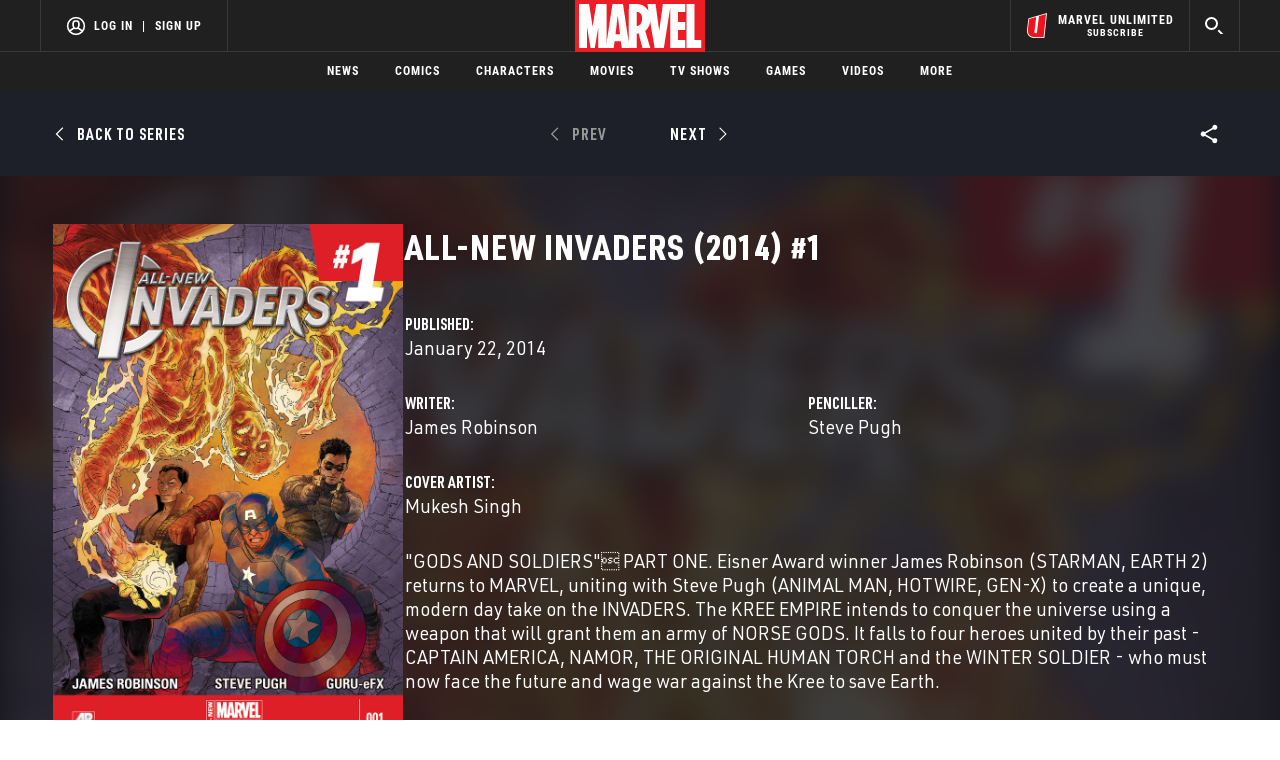

--- FILE ---
content_type: text/html; charset=utf-8
request_url: https://www.marvel.com/comics/issue/48354/all-new_invaders_2014_1
body_size: 43502
content:

        <!DOCTYPE html>
        <html lang="en">
            <!-- Version: MARVEL-FITT | 917d5fd1fd8d | 14346977 | cf5b0e87 | www.marvel.com | Tue, 03 Feb 2026 06:59:16 GMT -->
            <!-- API Environment: production -->
            <!-- Environment Name: prod -->
            <head>
                <meta charset="utf-8" />
                <meta http-equiv="x-ua-compatible" content="IE=edge,chrome=1" />
                <meta name="viewport" content="width=device-width,initial-scale=1" />
                <meta name="MobileOptimized" content="320" />
                <title>All-New Invaders (2014) #1 | Comic Issues | Marvel</title>
                <link rel="canonical" href="https://www.marvel.com/comics/issue/48354/all-new_invaders_2014_1" />
                
                            <meta name="title" content="All-New Invaders (2014) #1 | Comic Issues | Marvel">
                            <meta name="description" content="Browse the Marvel Comics issue All-New Invaders (2014) #1. Learn where to read it, and check out the comic's cover art, variants, writers, & more!" />
                            

                            <meta property="og:type" content="website" />
                            <meta property="og:url" content="https://www.marvel.com/comics/issue/48354/all-new_invaders_2014_1" />
                            <meta property="og:title" content="All-New Invaders (2014) #1 | Comic Issues | Marvel" />
                            <meta property="og:description" content="Browse the Marvel Comics issue All-New Invaders (2014) #1. Learn where to read it, and check out the comic's cover art, variants, writers, & more!" />

                            <meta name="twitter:card" content="summary_large_image">
                            <meta name="twitter:title" content="All-New Invaders (2014) #1 | Comic Issues | Marvel" />
                            <meta name="twitter:description" content="Browse the Marvel Comics issue All-New Invaders (2014) #1. Learn where to read it, and check out the comic's cover art, variants, writers, & more!">
                        
                
                
                
                <script type="application/ld+json">[]</script>

                <meta name="fb:app_id" content="1049936312148435" />
                <meta name="apple-mobile-web-app-capable" content="yes" />
                <meta name="msapplication-TileColor" content="#ffffff" />
                <meta name="msapplication-config" content="https://www.marvel.com/favicon/browserconfig.xml" />
                <meta name="msapplication-TileImage" content="https://www.marvel.com/favicon/mstile-150x150.png" />
                <script src="https://dcf.espn.com/TWDC-DTCI/prod/Bootstrap.js"></script>
                <script type='text/javascript'>window.NREUM||(NREUM={});NREUM.info = {"agent":"","beacon":"bam.nr-data.net","errorBeacon":"bam.nr-data.net","licenseKey":"8d01ff17d1","applicationID":"1536058748,1536059054","agentToken":null,"applicationTime":116.232104,"transactionName":"NVNRYRdWV0tQWxcIXQwZcEAWQ1ZVHlsMDFsBRR5cFkRMXQ==","queueTime":0,"ttGuid":"3885cd3f861ce1d7"}; (window.NREUM||(NREUM={})).init={privacy:{cookies_enabled:true},ajax:{deny_list:["bam.nr-data.net"]},feature_flags:["soft_nav"],distributed_tracing:{enabled:true}};(window.NREUM||(NREUM={})).loader_config={agentID:"1588941407",accountID:"143510",trustKey:"486618",xpid:"VQIEVFdTGwIFV1dSAgkAUlw=",licenseKey:"8d01ff17d1",applicationID:"1536058748",browserID:"1588941407"};;/*! For license information please see nr-loader-spa-1.308.0.min.js.LICENSE.txt */
(()=>{var e,t,r={384:(e,t,r)=>{"use strict";r.d(t,{NT:()=>a,US:()=>u,Zm:()=>o,bQ:()=>d,dV:()=>c,pV:()=>l});var n=r(6154),i=r(1863),s=r(1910);const a={beacon:"bam.nr-data.net",errorBeacon:"bam.nr-data.net"};function o(){return n.gm.NREUM||(n.gm.NREUM={}),void 0===n.gm.newrelic&&(n.gm.newrelic=n.gm.NREUM),n.gm.NREUM}function c(){let e=o();return e.o||(e.o={ST:n.gm.setTimeout,SI:n.gm.setImmediate||n.gm.setInterval,CT:n.gm.clearTimeout,XHR:n.gm.XMLHttpRequest,REQ:n.gm.Request,EV:n.gm.Event,PR:n.gm.Promise,MO:n.gm.MutationObserver,FETCH:n.gm.fetch,WS:n.gm.WebSocket},(0,s.i)(...Object.values(e.o))),e}function d(e,t){let r=o();r.initializedAgents??={},t.initializedAt={ms:(0,i.t)(),date:new Date},r.initializedAgents[e]=t}function u(e,t){o()[e]=t}function l(){return function(){let e=o();const t=e.info||{};e.info={beacon:a.beacon,errorBeacon:a.errorBeacon,...t}}(),function(){let e=o();const t=e.init||{};e.init={...t}}(),c(),function(){let e=o();const t=e.loader_config||{};e.loader_config={...t}}(),o()}},782:(e,t,r)=>{"use strict";r.d(t,{T:()=>n});const n=r(860).K7.pageViewTiming},860:(e,t,r)=>{"use strict";r.d(t,{$J:()=>u,K7:()=>c,P3:()=>d,XX:()=>i,Yy:()=>o,df:()=>s,qY:()=>n,v4:()=>a});const n="events",i="jserrors",s="browser/blobs",a="rum",o="browser/logs",c={ajax:"ajax",genericEvents:"generic_events",jserrors:i,logging:"logging",metrics:"metrics",pageAction:"page_action",pageViewEvent:"page_view_event",pageViewTiming:"page_view_timing",sessionReplay:"session_replay",sessionTrace:"session_trace",softNav:"soft_navigations",spa:"spa"},d={[c.pageViewEvent]:1,[c.pageViewTiming]:2,[c.metrics]:3,[c.jserrors]:4,[c.spa]:5,[c.ajax]:6,[c.sessionTrace]:7,[c.softNav]:8,[c.sessionReplay]:9,[c.logging]:10,[c.genericEvents]:11},u={[c.pageViewEvent]:a,[c.pageViewTiming]:n,[c.ajax]:n,[c.spa]:n,[c.softNav]:n,[c.metrics]:i,[c.jserrors]:i,[c.sessionTrace]:s,[c.sessionReplay]:s,[c.logging]:o,[c.genericEvents]:"ins"}},944:(e,t,r)=>{"use strict";r.d(t,{R:()=>i});var n=r(3241);function i(e,t){"function"==typeof console.debug&&(console.debug("New Relic Warning: https://github.com/newrelic/newrelic-browser-agent/blob/main/docs/warning-codes.md#".concat(e),t),(0,n.W)({agentIdentifier:null,drained:null,type:"data",name:"warn",feature:"warn",data:{code:e,secondary:t}}))}},993:(e,t,r)=>{"use strict";r.d(t,{A$:()=>s,ET:()=>a,TZ:()=>o,p_:()=>i});var n=r(860);const i={ERROR:"ERROR",WARN:"WARN",INFO:"INFO",DEBUG:"DEBUG",TRACE:"TRACE"},s={OFF:0,ERROR:1,WARN:2,INFO:3,DEBUG:4,TRACE:5},a="log",o=n.K7.logging},1541:(e,t,r)=>{"use strict";r.d(t,{U:()=>i,f:()=>n});const n={MFE:"MFE",BA:"BA"};function i(e,t){if(2!==t?.harvestEndpointVersion)return{};const r=t.agentRef.runtime.appMetadata.agents[0].entityGuid;return e?{"source.id":e.id,"source.name":e.name,"source.type":e.type,"parent.id":e.parent?.id||r,"parent.type":e.parent?.type||n.BA}:{"entity.guid":r,appId:t.agentRef.info.applicationID}}},1687:(e,t,r)=>{"use strict";r.d(t,{Ak:()=>d,Ze:()=>h,x3:()=>u});var n=r(3241),i=r(7836),s=r(3606),a=r(860),o=r(2646);const c={};function d(e,t){const r={staged:!1,priority:a.P3[t]||0};l(e),c[e].get(t)||c[e].set(t,r)}function u(e,t){e&&c[e]&&(c[e].get(t)&&c[e].delete(t),p(e,t,!1),c[e].size&&f(e))}function l(e){if(!e)throw new Error("agentIdentifier required");c[e]||(c[e]=new Map)}function h(e="",t="feature",r=!1){if(l(e),!e||!c[e].get(t)||r)return p(e,t);c[e].get(t).staged=!0,f(e)}function f(e){const t=Array.from(c[e]);t.every(([e,t])=>t.staged)&&(t.sort((e,t)=>e[1].priority-t[1].priority),t.forEach(([t])=>{c[e].delete(t),p(e,t)}))}function p(e,t,r=!0){const a=e?i.ee.get(e):i.ee,c=s.i.handlers;if(!a.aborted&&a.backlog&&c){if((0,n.W)({agentIdentifier:e,type:"lifecycle",name:"drain",feature:t}),r){const e=a.backlog[t],r=c[t];if(r){for(let t=0;e&&t<e.length;++t)g(e[t],r);Object.entries(r).forEach(([e,t])=>{Object.values(t||{}).forEach(t=>{t[0]?.on&&t[0]?.context()instanceof o.y&&t[0].on(e,t[1])})})}}a.isolatedBacklog||delete c[t],a.backlog[t]=null,a.emit("drain-"+t,[])}}function g(e,t){var r=e[1];Object.values(t[r]||{}).forEach(t=>{var r=e[0];if(t[0]===r){var n=t[1],i=e[3],s=e[2];n.apply(i,s)}})}},1738:(e,t,r)=>{"use strict";r.d(t,{U:()=>f,Y:()=>h});var n=r(3241),i=r(9908),s=r(1863),a=r(944),o=r(5701),c=r(3969),d=r(8362),u=r(860),l=r(4261);function h(e,t,r,s){const h=s||r;!h||h[e]&&h[e]!==d.d.prototype[e]||(h[e]=function(){(0,i.p)(c.xV,["API/"+e+"/called"],void 0,u.K7.metrics,r.ee),(0,n.W)({agentIdentifier:r.agentIdentifier,drained:!!o.B?.[r.agentIdentifier],type:"data",name:"api",feature:l.Pl+e,data:{}});try{return t.apply(this,arguments)}catch(e){(0,a.R)(23,e)}})}function f(e,t,r,n,a){const o=e.info;null===r?delete o.jsAttributes[t]:o.jsAttributes[t]=r,(a||null===r)&&(0,i.p)(l.Pl+n,[(0,s.t)(),t,r],void 0,"session",e.ee)}},1741:(e,t,r)=>{"use strict";r.d(t,{W:()=>s});var n=r(944),i=r(4261);class s{#e(e,...t){if(this[e]!==s.prototype[e])return this[e](...t);(0,n.R)(35,e)}addPageAction(e,t){return this.#e(i.hG,e,t)}register(e){return this.#e(i.eY,e)}recordCustomEvent(e,t){return this.#e(i.fF,e,t)}setPageViewName(e,t){return this.#e(i.Fw,e,t)}setCustomAttribute(e,t,r){return this.#e(i.cD,e,t,r)}noticeError(e,t){return this.#e(i.o5,e,t)}setUserId(e,t=!1){return this.#e(i.Dl,e,t)}setApplicationVersion(e){return this.#e(i.nb,e)}setErrorHandler(e){return this.#e(i.bt,e)}addRelease(e,t){return this.#e(i.k6,e,t)}log(e,t){return this.#e(i.$9,e,t)}start(){return this.#e(i.d3)}finished(e){return this.#e(i.BL,e)}recordReplay(){return this.#e(i.CH)}pauseReplay(){return this.#e(i.Tb)}addToTrace(e){return this.#e(i.U2,e)}setCurrentRouteName(e){return this.#e(i.PA,e)}interaction(e){return this.#e(i.dT,e)}wrapLogger(e,t,r){return this.#e(i.Wb,e,t,r)}measure(e,t){return this.#e(i.V1,e,t)}consent(e){return this.#e(i.Pv,e)}}},1863:(e,t,r)=>{"use strict";function n(){return Math.floor(performance.now())}r.d(t,{t:()=>n})},1910:(e,t,r)=>{"use strict";r.d(t,{i:()=>s});var n=r(944);const i=new Map;function s(...e){return e.every(e=>{if(i.has(e))return i.get(e);const t="function"==typeof e?e.toString():"",r=t.includes("[native code]"),s=t.includes("nrWrapper");return r||s||(0,n.R)(64,e?.name||t),i.set(e,r),r})}},2555:(e,t,r)=>{"use strict";r.d(t,{D:()=>o,f:()=>a});var n=r(384),i=r(8122);const s={beacon:n.NT.beacon,errorBeacon:n.NT.errorBeacon,licenseKey:void 0,applicationID:void 0,sa:void 0,queueTime:void 0,applicationTime:void 0,ttGuid:void 0,user:void 0,account:void 0,product:void 0,extra:void 0,jsAttributes:{},userAttributes:void 0,atts:void 0,transactionName:void 0,tNamePlain:void 0};function a(e){try{return!!e.licenseKey&&!!e.errorBeacon&&!!e.applicationID}catch(e){return!1}}const o=e=>(0,i.a)(e,s)},2614:(e,t,r)=>{"use strict";r.d(t,{BB:()=>a,H3:()=>n,g:()=>d,iL:()=>c,tS:()=>o,uh:()=>i,wk:()=>s});const n="NRBA",i="SESSION",s=144e5,a=18e5,o={STARTED:"session-started",PAUSE:"session-pause",RESET:"session-reset",RESUME:"session-resume",UPDATE:"session-update"},c={SAME_TAB:"same-tab",CROSS_TAB:"cross-tab"},d={OFF:0,FULL:1,ERROR:2}},2646:(e,t,r)=>{"use strict";r.d(t,{y:()=>n});class n{constructor(e){this.contextId=e}}},2843:(e,t,r)=>{"use strict";r.d(t,{G:()=>s,u:()=>i});var n=r(3878);function i(e,t=!1,r,i){(0,n.DD)("visibilitychange",function(){if(t)return void("hidden"===document.visibilityState&&e());e(document.visibilityState)},r,i)}function s(e,t,r){(0,n.sp)("pagehide",e,t,r)}},3241:(e,t,r)=>{"use strict";r.d(t,{W:()=>s});var n=r(6154);const i="newrelic";function s(e={}){try{n.gm.dispatchEvent(new CustomEvent(i,{detail:e}))}catch(e){}}},3304:(e,t,r)=>{"use strict";r.d(t,{A:()=>s});var n=r(7836);const i=()=>{const e=new WeakSet;return(t,r)=>{if("object"==typeof r&&null!==r){if(e.has(r))return;e.add(r)}return r}};function s(e){try{return JSON.stringify(e,i())??""}catch(e){try{n.ee.emit("internal-error",[e])}catch(e){}return""}}},3333:(e,t,r)=>{"use strict";r.d(t,{$v:()=>u,TZ:()=>n,Xh:()=>c,Zp:()=>i,kd:()=>d,mq:()=>o,nf:()=>a,qN:()=>s});const n=r(860).K7.genericEvents,i=["auxclick","click","copy","keydown","paste","scrollend"],s=["focus","blur"],a=4,o=1e3,c=2e3,d=["PageAction","UserAction","BrowserPerformance"],u={RESOURCES:"experimental.resources",REGISTER:"register"}},3434:(e,t,r)=>{"use strict";r.d(t,{Jt:()=>s,YM:()=>d});var n=r(7836),i=r(5607);const s="nr@original:".concat(i.W),a=50;var o=Object.prototype.hasOwnProperty,c=!1;function d(e,t){return e||(e=n.ee),r.inPlace=function(e,t,n,i,s){n||(n="");const a="-"===n.charAt(0);for(let o=0;o<t.length;o++){const c=t[o],d=e[c];l(d)||(e[c]=r(d,a?c+n:n,i,c,s))}},r.flag=s,r;function r(t,r,n,c,d){return l(t)?t:(r||(r=""),nrWrapper[s]=t,function(e,t,r){if(Object.defineProperty&&Object.keys)try{return Object.keys(e).forEach(function(r){Object.defineProperty(t,r,{get:function(){return e[r]},set:function(t){return e[r]=t,t}})}),t}catch(e){u([e],r)}for(var n in e)o.call(e,n)&&(t[n]=e[n])}(t,nrWrapper,e),nrWrapper);function nrWrapper(){var s,o,l,h;let f;try{o=this,s=[...arguments],l="function"==typeof n?n(s,o):n||{}}catch(t){u([t,"",[s,o,c],l],e)}i(r+"start",[s,o,c],l,d);const p=performance.now();let g;try{return h=t.apply(o,s),g=performance.now(),h}catch(e){throw g=performance.now(),i(r+"err",[s,o,e],l,d),f=e,f}finally{const e=g-p,t={start:p,end:g,duration:e,isLongTask:e>=a,methodName:c,thrownError:f};t.isLongTask&&i("long-task",[t,o],l,d),i(r+"end",[s,o,h],l,d)}}}function i(r,n,i,s){if(!c||t){var a=c;c=!0;try{e.emit(r,n,i,t,s)}catch(t){u([t,r,n,i],e)}c=a}}}function u(e,t){t||(t=n.ee);try{t.emit("internal-error",e)}catch(e){}}function l(e){return!(e&&"function"==typeof e&&e.apply&&!e[s])}},3606:(e,t,r)=>{"use strict";r.d(t,{i:()=>s});var n=r(9908);s.on=a;var i=s.handlers={};function s(e,t,r,s){a(s||n.d,i,e,t,r)}function a(e,t,r,i,s){s||(s="feature"),e||(e=n.d);var a=t[s]=t[s]||{};(a[r]=a[r]||[]).push([e,i])}},3738:(e,t,r)=>{"use strict";r.d(t,{He:()=>i,Kp:()=>o,Lc:()=>d,Rz:()=>u,TZ:()=>n,bD:()=>s,d3:()=>a,jx:()=>l,sl:()=>h,uP:()=>c});const n=r(860).K7.sessionTrace,i="bstResource",s="resource",a="-start",o="-end",c="fn"+a,d="fn"+o,u="pushState",l=1e3,h=3e4},3785:(e,t,r)=>{"use strict";r.d(t,{R:()=>c,b:()=>d});var n=r(9908),i=r(1863),s=r(860),a=r(3969),o=r(993);function c(e,t,r={},c=o.p_.INFO,d=!0,u,l=(0,i.t)()){(0,n.p)(a.xV,["API/logging/".concat(c.toLowerCase(),"/called")],void 0,s.K7.metrics,e),(0,n.p)(o.ET,[l,t,r,c,d,u],void 0,s.K7.logging,e)}function d(e){return"string"==typeof e&&Object.values(o.p_).some(t=>t===e.toUpperCase().trim())}},3878:(e,t,r)=>{"use strict";function n(e,t){return{capture:e,passive:!1,signal:t}}function i(e,t,r=!1,i){window.addEventListener(e,t,n(r,i))}function s(e,t,r=!1,i){document.addEventListener(e,t,n(r,i))}r.d(t,{DD:()=>s,jT:()=>n,sp:()=>i})},3962:(e,t,r)=>{"use strict";r.d(t,{AM:()=>a,O2:()=>l,OV:()=>s,Qu:()=>h,TZ:()=>c,ih:()=>f,pP:()=>o,t1:()=>u,tC:()=>i,wD:()=>d});var n=r(860);const i=["click","keydown","submit"],s="popstate",a="api",o="initialPageLoad",c=n.K7.softNav,d=5e3,u=500,l={INITIAL_PAGE_LOAD:"",ROUTE_CHANGE:1,UNSPECIFIED:2},h={INTERACTION:1,AJAX:2,CUSTOM_END:3,CUSTOM_TRACER:4},f={IP:"in progress",PF:"pending finish",FIN:"finished",CAN:"cancelled"}},3969:(e,t,r)=>{"use strict";r.d(t,{TZ:()=>n,XG:()=>o,rs:()=>i,xV:()=>a,z_:()=>s});const n=r(860).K7.metrics,i="sm",s="cm",a="storeSupportabilityMetrics",o="storeEventMetrics"},4234:(e,t,r)=>{"use strict";r.d(t,{W:()=>s});var n=r(7836),i=r(1687);class s{constructor(e,t){this.agentIdentifier=e,this.ee=n.ee.get(e),this.featureName=t,this.blocked=!1}deregisterDrain(){(0,i.x3)(this.agentIdentifier,this.featureName)}}},4261:(e,t,r)=>{"use strict";r.d(t,{$9:()=>u,BL:()=>c,CH:()=>p,Dl:()=>R,Fw:()=>w,PA:()=>v,Pl:()=>n,Pv:()=>A,Tb:()=>h,U2:()=>a,V1:()=>E,Wb:()=>T,bt:()=>y,cD:()=>b,d3:()=>x,dT:()=>d,eY:()=>g,fF:()=>f,hG:()=>s,hw:()=>i,k6:()=>o,nb:()=>m,o5:()=>l});const n="api-",i=n+"ixn-",s="addPageAction",a="addToTrace",o="addRelease",c="finished",d="interaction",u="log",l="noticeError",h="pauseReplay",f="recordCustomEvent",p="recordReplay",g="register",m="setApplicationVersion",v="setCurrentRouteName",b="setCustomAttribute",y="setErrorHandler",w="setPageViewName",R="setUserId",x="start",T="wrapLogger",E="measure",A="consent"},5205:(e,t,r)=>{"use strict";r.d(t,{j:()=>S});var n=r(384),i=r(1741);var s=r(2555),a=r(3333);const o=e=>{if(!e||"string"!=typeof e)return!1;try{document.createDocumentFragment().querySelector(e)}catch{return!1}return!0};var c=r(2614),d=r(944),u=r(8122);const l="[data-nr-mask]",h=e=>(0,u.a)(e,(()=>{const e={feature_flags:[],experimental:{allow_registered_children:!1,resources:!1},mask_selector:"*",block_selector:"[data-nr-block]",mask_input_options:{color:!1,date:!1,"datetime-local":!1,email:!1,month:!1,number:!1,range:!1,search:!1,tel:!1,text:!1,time:!1,url:!1,week:!1,textarea:!1,select:!1,password:!0}};return{ajax:{deny_list:void 0,block_internal:!0,enabled:!0,autoStart:!0},api:{get allow_registered_children(){return e.feature_flags.includes(a.$v.REGISTER)||e.experimental.allow_registered_children},set allow_registered_children(t){e.experimental.allow_registered_children=t},duplicate_registered_data:!1},browser_consent_mode:{enabled:!1},distributed_tracing:{enabled:void 0,exclude_newrelic_header:void 0,cors_use_newrelic_header:void 0,cors_use_tracecontext_headers:void 0,allowed_origins:void 0},get feature_flags(){return e.feature_flags},set feature_flags(t){e.feature_flags=t},generic_events:{enabled:!0,autoStart:!0},harvest:{interval:30},jserrors:{enabled:!0,autoStart:!0},logging:{enabled:!0,autoStart:!0},metrics:{enabled:!0,autoStart:!0},obfuscate:void 0,page_action:{enabled:!0},page_view_event:{enabled:!0,autoStart:!0},page_view_timing:{enabled:!0,autoStart:!0},performance:{capture_marks:!1,capture_measures:!1,capture_detail:!0,resources:{get enabled(){return e.feature_flags.includes(a.$v.RESOURCES)||e.experimental.resources},set enabled(t){e.experimental.resources=t},asset_types:[],first_party_domains:[],ignore_newrelic:!0}},privacy:{cookies_enabled:!0},proxy:{assets:void 0,beacon:void 0},session:{expiresMs:c.wk,inactiveMs:c.BB},session_replay:{autoStart:!0,enabled:!1,preload:!1,sampling_rate:10,error_sampling_rate:100,collect_fonts:!1,inline_images:!1,fix_stylesheets:!0,mask_all_inputs:!0,get mask_text_selector(){return e.mask_selector},set mask_text_selector(t){o(t)?e.mask_selector="".concat(t,",").concat(l):""===t||null===t?e.mask_selector=l:(0,d.R)(5,t)},get block_class(){return"nr-block"},get ignore_class(){return"nr-ignore"},get mask_text_class(){return"nr-mask"},get block_selector(){return e.block_selector},set block_selector(t){o(t)?e.block_selector+=",".concat(t):""!==t&&(0,d.R)(6,t)},get mask_input_options(){return e.mask_input_options},set mask_input_options(t){t&&"object"==typeof t?e.mask_input_options={...t,password:!0}:(0,d.R)(7,t)}},session_trace:{enabled:!0,autoStart:!0},soft_navigations:{enabled:!0,autoStart:!0},spa:{enabled:!0,autoStart:!0},ssl:void 0,user_actions:{enabled:!0,elementAttributes:["id","className","tagName","type"]}}})());var f=r(6154),p=r(9324);let g=0;const m={buildEnv:p.F3,distMethod:p.Xs,version:p.xv,originTime:f.WN},v={consented:!1},b={appMetadata:{},get consented(){return this.session?.state?.consent||v.consented},set consented(e){v.consented=e},customTransaction:void 0,denyList:void 0,disabled:!1,harvester:void 0,isolatedBacklog:!1,isRecording:!1,loaderType:void 0,maxBytes:3e4,obfuscator:void 0,onerror:void 0,ptid:void 0,releaseIds:{},session:void 0,timeKeeper:void 0,registeredEntities:[],jsAttributesMetadata:{bytes:0},get harvestCount(){return++g}},y=e=>{const t=(0,u.a)(e,b),r=Object.keys(m).reduce((e,t)=>(e[t]={value:m[t],writable:!1,configurable:!0,enumerable:!0},e),{});return Object.defineProperties(t,r)};var w=r(5701);const R=e=>{const t=e.startsWith("http");e+="/",r.p=t?e:"https://"+e};var x=r(7836),T=r(3241);const E={accountID:void 0,trustKey:void 0,agentID:void 0,licenseKey:void 0,applicationID:void 0,xpid:void 0},A=e=>(0,u.a)(e,E),_=new Set;function S(e,t={},r,a){let{init:o,info:c,loader_config:d,runtime:u={},exposed:l=!0}=t;if(!c){const e=(0,n.pV)();o=e.init,c=e.info,d=e.loader_config}e.init=h(o||{}),e.loader_config=A(d||{}),c.jsAttributes??={},f.bv&&(c.jsAttributes.isWorker=!0),e.info=(0,s.D)(c);const p=e.init,g=[c.beacon,c.errorBeacon];_.has(e.agentIdentifier)||(p.proxy.assets&&(R(p.proxy.assets),g.push(p.proxy.assets)),p.proxy.beacon&&g.push(p.proxy.beacon),e.beacons=[...g],function(e){const t=(0,n.pV)();Object.getOwnPropertyNames(i.W.prototype).forEach(r=>{const n=i.W.prototype[r];if("function"!=typeof n||"constructor"===n)return;let s=t[r];e[r]&&!1!==e.exposed&&"micro-agent"!==e.runtime?.loaderType&&(t[r]=(...t)=>{const n=e[r](...t);return s?s(...t):n})})}(e),(0,n.US)("activatedFeatures",w.B)),u.denyList=[...p.ajax.deny_list||[],...p.ajax.block_internal?g:[]],u.ptid=e.agentIdentifier,u.loaderType=r,e.runtime=y(u),_.has(e.agentIdentifier)||(e.ee=x.ee.get(e.agentIdentifier),e.exposed=l,(0,T.W)({agentIdentifier:e.agentIdentifier,drained:!!w.B?.[e.agentIdentifier],type:"lifecycle",name:"initialize",feature:void 0,data:e.config})),_.add(e.agentIdentifier)}},5270:(e,t,r)=>{"use strict";r.d(t,{Aw:()=>a,SR:()=>s,rF:()=>o});var n=r(384),i=r(7767);function s(e){return!!(0,n.dV)().o.MO&&(0,i.V)(e)&&!0===e?.session_trace.enabled}function a(e){return!0===e?.session_replay.preload&&s(e)}function o(e,t){try{if("string"==typeof t?.type){if("password"===t.type.toLowerCase())return"*".repeat(e?.length||0);if(void 0!==t?.dataset?.nrUnmask||t?.classList?.contains("nr-unmask"))return e}}catch(e){}return"string"==typeof e?e.replace(/[\S]/g,"*"):"*".repeat(e?.length||0)}},5289:(e,t,r)=>{"use strict";r.d(t,{GG:()=>a,Qr:()=>c,sB:()=>o});var n=r(3878),i=r(6389);function s(){return"undefined"==typeof document||"complete"===document.readyState}function a(e,t){if(s())return e();const r=(0,i.J)(e),a=setInterval(()=>{s()&&(clearInterval(a),r())},500);(0,n.sp)("load",r,t)}function o(e){if(s())return e();(0,n.DD)("DOMContentLoaded",e)}function c(e){if(s())return e();(0,n.sp)("popstate",e)}},5607:(e,t,r)=>{"use strict";r.d(t,{W:()=>n});const n=(0,r(9566).bz)()},5701:(e,t,r)=>{"use strict";r.d(t,{B:()=>s,t:()=>a});var n=r(3241);const i=new Set,s={};function a(e,t){const r=t.agentIdentifier;s[r]??={},e&&"object"==typeof e&&(i.has(r)||(t.ee.emit("rumresp",[e]),s[r]=e,i.add(r),(0,n.W)({agentIdentifier:r,loaded:!0,drained:!0,type:"lifecycle",name:"load",feature:void 0,data:e})))}},6154:(e,t,r)=>{"use strict";r.d(t,{OF:()=>d,RI:()=>i,WN:()=>h,bv:()=>s,eN:()=>f,gm:()=>a,lR:()=>l,m:()=>c,mw:()=>o,sb:()=>u});var n=r(1863);const i="undefined"!=typeof window&&!!window.document,s="undefined"!=typeof WorkerGlobalScope&&("undefined"!=typeof self&&self instanceof WorkerGlobalScope&&self.navigator instanceof WorkerNavigator||"undefined"!=typeof globalThis&&globalThis instanceof WorkerGlobalScope&&globalThis.navigator instanceof WorkerNavigator),a=i?window:"undefined"!=typeof WorkerGlobalScope&&("undefined"!=typeof self&&self instanceof WorkerGlobalScope&&self||"undefined"!=typeof globalThis&&globalThis instanceof WorkerGlobalScope&&globalThis),o=Boolean("hidden"===a?.document?.visibilityState),c=""+a?.location,d=/iPad|iPhone|iPod/.test(a.navigator?.userAgent),u=d&&"undefined"==typeof SharedWorker,l=(()=>{const e=a.navigator?.userAgent?.match(/Firefox[/\s](\d+\.\d+)/);return Array.isArray(e)&&e.length>=2?+e[1]:0})(),h=Date.now()-(0,n.t)(),f=()=>"undefined"!=typeof PerformanceNavigationTiming&&a?.performance?.getEntriesByType("navigation")?.[0]?.responseStart},6344:(e,t,r)=>{"use strict";r.d(t,{BB:()=>u,Qb:()=>l,TZ:()=>i,Ug:()=>a,Vh:()=>s,_s:()=>o,bc:()=>d,yP:()=>c});var n=r(2614);const i=r(860).K7.sessionReplay,s="errorDuringReplay",a=.12,o={DomContentLoaded:0,Load:1,FullSnapshot:2,IncrementalSnapshot:3,Meta:4,Custom:5},c={[n.g.ERROR]:15e3,[n.g.FULL]:3e5,[n.g.OFF]:0},d={RESET:{message:"Session was reset",sm:"Reset"},IMPORT:{message:"Recorder failed to import",sm:"Import"},TOO_MANY:{message:"429: Too Many Requests",sm:"Too-Many"},TOO_BIG:{message:"Payload was too large",sm:"Too-Big"},CROSS_TAB:{message:"Session Entity was set to OFF on another tab",sm:"Cross-Tab"},ENTITLEMENTS:{message:"Session Replay is not allowed and will not be started",sm:"Entitlement"}},u=5e3,l={API:"api",RESUME:"resume",SWITCH_TO_FULL:"switchToFull",INITIALIZE:"initialize",PRELOAD:"preload"}},6389:(e,t,r)=>{"use strict";function n(e,t=500,r={}){const n=r?.leading||!1;let i;return(...r)=>{n&&void 0===i&&(e.apply(this,r),i=setTimeout(()=>{i=clearTimeout(i)},t)),n||(clearTimeout(i),i=setTimeout(()=>{e.apply(this,r)},t))}}function i(e){let t=!1;return(...r)=>{t||(t=!0,e.apply(this,r))}}r.d(t,{J:()=>i,s:()=>n})},6630:(e,t,r)=>{"use strict";r.d(t,{T:()=>n});const n=r(860).K7.pageViewEvent},6774:(e,t,r)=>{"use strict";r.d(t,{T:()=>n});const n=r(860).K7.jserrors},7295:(e,t,r)=>{"use strict";r.d(t,{Xv:()=>a,gX:()=>i,iW:()=>s});var n=[];function i(e){if(!e||s(e))return!1;if(0===n.length)return!0;if("*"===n[0].hostname)return!1;for(var t=0;t<n.length;t++){var r=n[t];if(r.hostname.test(e.hostname)&&r.pathname.test(e.pathname))return!1}return!0}function s(e){return void 0===e.hostname}function a(e){if(n=[],e&&e.length)for(var t=0;t<e.length;t++){let r=e[t];if(!r)continue;if("*"===r)return void(n=[{hostname:"*"}]);0===r.indexOf("http://")?r=r.substring(7):0===r.indexOf("https://")&&(r=r.substring(8));const i=r.indexOf("/");let s,a;i>0?(s=r.substring(0,i),a=r.substring(i)):(s=r,a="*");let[c]=s.split(":");n.push({hostname:o(c),pathname:o(a,!0)})}}function o(e,t=!1){const r=e.replace(/[.+?^${}()|[\]\\]/g,e=>"\\"+e).replace(/\*/g,".*?");return new RegExp((t?"^":"")+r+"$")}},7485:(e,t,r)=>{"use strict";r.d(t,{D:()=>i});var n=r(6154);function i(e){if(0===(e||"").indexOf("data:"))return{protocol:"data"};try{const t=new URL(e,location.href),r={port:t.port,hostname:t.hostname,pathname:t.pathname,search:t.search,protocol:t.protocol.slice(0,t.protocol.indexOf(":")),sameOrigin:t.protocol===n.gm?.location?.protocol&&t.host===n.gm?.location?.host};return r.port&&""!==r.port||("http:"===t.protocol&&(r.port="80"),"https:"===t.protocol&&(r.port="443")),r.pathname&&""!==r.pathname?r.pathname.startsWith("/")||(r.pathname="/".concat(r.pathname)):r.pathname="/",r}catch(e){return{}}}},7699:(e,t,r)=>{"use strict";r.d(t,{It:()=>s,KC:()=>o,No:()=>i,qh:()=>a});var n=r(860);const i=16e3,s=1e6,a="SESSION_ERROR",o={[n.K7.logging]:!0,[n.K7.genericEvents]:!1,[n.K7.jserrors]:!1,[n.K7.ajax]:!1}},7767:(e,t,r)=>{"use strict";r.d(t,{V:()=>i});var n=r(6154);const i=e=>n.RI&&!0===e?.privacy.cookies_enabled},7836:(e,t,r)=>{"use strict";r.d(t,{P:()=>o,ee:()=>c});var n=r(384),i=r(8990),s=r(2646),a=r(5607);const o="nr@context:".concat(a.W),c=function e(t,r){var n={},a={},u={},l=!1;try{l=16===r.length&&d.initializedAgents?.[r]?.runtime.isolatedBacklog}catch(e){}var h={on:p,addEventListener:p,removeEventListener:function(e,t){var r=n[e];if(!r)return;for(var i=0;i<r.length;i++)r[i]===t&&r.splice(i,1)},emit:function(e,r,n,i,s){!1!==s&&(s=!0);if(c.aborted&&!i)return;t&&s&&t.emit(e,r,n);var o=f(n);g(e).forEach(e=>{e.apply(o,r)});var d=v()[a[e]];d&&d.push([h,e,r,o]);return o},get:m,listeners:g,context:f,buffer:function(e,t){const r=v();if(t=t||"feature",h.aborted)return;Object.entries(e||{}).forEach(([e,n])=>{a[n]=t,t in r||(r[t]=[])})},abort:function(){h._aborted=!0,Object.keys(h.backlog).forEach(e=>{delete h.backlog[e]})},isBuffering:function(e){return!!v()[a[e]]},debugId:r,backlog:l?{}:t&&"object"==typeof t.backlog?t.backlog:{},isolatedBacklog:l};return Object.defineProperty(h,"aborted",{get:()=>{let e=h._aborted||!1;return e||(t&&(e=t.aborted),e)}}),h;function f(e){return e&&e instanceof s.y?e:e?(0,i.I)(e,o,()=>new s.y(o)):new s.y(o)}function p(e,t){n[e]=g(e).concat(t)}function g(e){return n[e]||[]}function m(t){return u[t]=u[t]||e(h,t)}function v(){return h.backlog}}(void 0,"globalEE"),d=(0,n.Zm)();d.ee||(d.ee=c)},8122:(e,t,r)=>{"use strict";r.d(t,{a:()=>i});var n=r(944);function i(e,t){try{if(!e||"object"!=typeof e)return(0,n.R)(3);if(!t||"object"!=typeof t)return(0,n.R)(4);const r=Object.create(Object.getPrototypeOf(t),Object.getOwnPropertyDescriptors(t)),s=0===Object.keys(r).length?e:r;for(let a in s)if(void 0!==e[a])try{if(null===e[a]){r[a]=null;continue}Array.isArray(e[a])&&Array.isArray(t[a])?r[a]=Array.from(new Set([...e[a],...t[a]])):"object"==typeof e[a]&&"object"==typeof t[a]?r[a]=i(e[a],t[a]):r[a]=e[a]}catch(e){r[a]||(0,n.R)(1,e)}return r}catch(e){(0,n.R)(2,e)}}},8139:(e,t,r)=>{"use strict";r.d(t,{u:()=>h});var n=r(7836),i=r(3434),s=r(8990),a=r(6154);const o={},c=a.gm.XMLHttpRequest,d="addEventListener",u="removeEventListener",l="nr@wrapped:".concat(n.P);function h(e){var t=function(e){return(e||n.ee).get("events")}(e);if(o[t.debugId]++)return t;o[t.debugId]=1;var r=(0,i.YM)(t,!0);function h(e){r.inPlace(e,[d,u],"-",p)}function p(e,t){return e[1]}return"getPrototypeOf"in Object&&(a.RI&&f(document,h),c&&f(c.prototype,h),f(a.gm,h)),t.on(d+"-start",function(e,t){var n=e[1];if(null!==n&&("function"==typeof n||"object"==typeof n)&&"newrelic"!==e[0]){var i=(0,s.I)(n,l,function(){var e={object:function(){if("function"!=typeof n.handleEvent)return;return n.handleEvent.apply(n,arguments)},function:n}[typeof n];return e?r(e,"fn-",null,e.name||"anonymous"):n});this.wrapped=e[1]=i}}),t.on(u+"-start",function(e){e[1]=this.wrapped||e[1]}),t}function f(e,t,...r){let n=e;for(;"object"==typeof n&&!Object.prototype.hasOwnProperty.call(n,d);)n=Object.getPrototypeOf(n);n&&t(n,...r)}},8362:(e,t,r)=>{"use strict";r.d(t,{d:()=>s});var n=r(9566),i=r(1741);class s extends i.W{agentIdentifier=(0,n.LA)(16)}},8374:(e,t,r)=>{r.nc=(()=>{try{return document?.currentScript?.nonce}catch(e){}return""})()},8990:(e,t,r)=>{"use strict";r.d(t,{I:()=>i});var n=Object.prototype.hasOwnProperty;function i(e,t,r){if(n.call(e,t))return e[t];var i=r();if(Object.defineProperty&&Object.keys)try{return Object.defineProperty(e,t,{value:i,writable:!0,enumerable:!1}),i}catch(e){}return e[t]=i,i}},9119:(e,t,r)=>{"use strict";r.d(t,{L:()=>s});var n=/([^?#]*)[^#]*(#[^?]*|$).*/,i=/([^?#]*)().*/;function s(e,t){return e?e.replace(t?n:i,"$1$2"):e}},9300:(e,t,r)=>{"use strict";r.d(t,{T:()=>n});const n=r(860).K7.ajax},9324:(e,t,r)=>{"use strict";r.d(t,{AJ:()=>a,F3:()=>i,Xs:()=>s,Yq:()=>o,xv:()=>n});const n="1.308.0",i="PROD",s="CDN",a="@newrelic/rrweb",o="1.0.1"},9566:(e,t,r)=>{"use strict";r.d(t,{LA:()=>o,ZF:()=>c,bz:()=>a,el:()=>d});var n=r(6154);const i="xxxxxxxx-xxxx-4xxx-yxxx-xxxxxxxxxxxx";function s(e,t){return e?15&e[t]:16*Math.random()|0}function a(){const e=n.gm?.crypto||n.gm?.msCrypto;let t,r=0;return e&&e.getRandomValues&&(t=e.getRandomValues(new Uint8Array(30))),i.split("").map(e=>"x"===e?s(t,r++).toString(16):"y"===e?(3&s()|8).toString(16):e).join("")}function o(e){const t=n.gm?.crypto||n.gm?.msCrypto;let r,i=0;t&&t.getRandomValues&&(r=t.getRandomValues(new Uint8Array(e)));const a=[];for(var o=0;o<e;o++)a.push(s(r,i++).toString(16));return a.join("")}function c(){return o(16)}function d(){return o(32)}},9908:(e,t,r)=>{"use strict";r.d(t,{d:()=>n,p:()=>i});var n=r(7836).ee.get("handle");function i(e,t,r,i,s){s?(s.buffer([e],i),s.emit(e,t,r)):(n.buffer([e],i),n.emit(e,t,r))}}},n={};function i(e){var t=n[e];if(void 0!==t)return t.exports;var s=n[e]={exports:{}};return r[e](s,s.exports,i),s.exports}i.m=r,i.d=(e,t)=>{for(var r in t)i.o(t,r)&&!i.o(e,r)&&Object.defineProperty(e,r,{enumerable:!0,get:t[r]})},i.f={},i.e=e=>Promise.all(Object.keys(i.f).reduce((t,r)=>(i.f[r](e,t),t),[])),i.u=e=>({212:"nr-spa-compressor",249:"nr-spa-recorder",478:"nr-spa"}[e]+"-1.308.0.min.js"),i.o=(e,t)=>Object.prototype.hasOwnProperty.call(e,t),e={},t="NRBA-1.308.0.PROD:",i.l=(r,n,s,a)=>{if(e[r])e[r].push(n);else{var o,c;if(void 0!==s)for(var d=document.getElementsByTagName("script"),u=0;u<d.length;u++){var l=d[u];if(l.getAttribute("src")==r||l.getAttribute("data-webpack")==t+s){o=l;break}}if(!o){c=!0;var h={478:"sha512-RSfSVnmHk59T/uIPbdSE0LPeqcEdF4/+XhfJdBuccH5rYMOEZDhFdtnh6X6nJk7hGpzHd9Ujhsy7lZEz/ORYCQ==",249:"sha512-ehJXhmntm85NSqW4MkhfQqmeKFulra3klDyY0OPDUE+sQ3GokHlPh1pmAzuNy//3j4ac6lzIbmXLvGQBMYmrkg==",212:"sha512-B9h4CR46ndKRgMBcK+j67uSR2RCnJfGefU+A7FrgR/k42ovXy5x/MAVFiSvFxuVeEk/pNLgvYGMp1cBSK/G6Fg=="};(o=document.createElement("script")).charset="utf-8",i.nc&&o.setAttribute("nonce",i.nc),o.setAttribute("data-webpack",t+s),o.src=r,0!==o.src.indexOf(window.location.origin+"/")&&(o.crossOrigin="anonymous"),h[a]&&(o.integrity=h[a])}e[r]=[n];var f=(t,n)=>{o.onerror=o.onload=null,clearTimeout(p);var i=e[r];if(delete e[r],o.parentNode&&o.parentNode.removeChild(o),i&&i.forEach(e=>e(n)),t)return t(n)},p=setTimeout(f.bind(null,void 0,{type:"timeout",target:o}),12e4);o.onerror=f.bind(null,o.onerror),o.onload=f.bind(null,o.onload),c&&document.head.appendChild(o)}},i.r=e=>{"undefined"!=typeof Symbol&&Symbol.toStringTag&&Object.defineProperty(e,Symbol.toStringTag,{value:"Module"}),Object.defineProperty(e,"__esModule",{value:!0})},i.p="https://js-agent.newrelic.com/",(()=>{var e={38:0,788:0};i.f.j=(t,r)=>{var n=i.o(e,t)?e[t]:void 0;if(0!==n)if(n)r.push(n[2]);else{var s=new Promise((r,i)=>n=e[t]=[r,i]);r.push(n[2]=s);var a=i.p+i.u(t),o=new Error;i.l(a,r=>{if(i.o(e,t)&&(0!==(n=e[t])&&(e[t]=void 0),n)){var s=r&&("load"===r.type?"missing":r.type),a=r&&r.target&&r.target.src;o.message="Loading chunk "+t+" failed: ("+s+": "+a+")",o.name="ChunkLoadError",o.type=s,o.request=a,n[1](o)}},"chunk-"+t,t)}};var t=(t,r)=>{var n,s,[a,o,c]=r,d=0;if(a.some(t=>0!==e[t])){for(n in o)i.o(o,n)&&(i.m[n]=o[n]);if(c)c(i)}for(t&&t(r);d<a.length;d++)s=a[d],i.o(e,s)&&e[s]&&e[s][0](),e[s]=0},r=self["webpackChunk:NRBA-1.308.0.PROD"]=self["webpackChunk:NRBA-1.308.0.PROD"]||[];r.forEach(t.bind(null,0)),r.push=t.bind(null,r.push.bind(r))})(),(()=>{"use strict";i(8374);var e=i(8362),t=i(860);const r=Object.values(t.K7);var n=i(5205);var s=i(9908),a=i(1863),o=i(4261),c=i(1738);var d=i(1687),u=i(4234),l=i(5289),h=i(6154),f=i(944),p=i(5270),g=i(7767),m=i(6389),v=i(7699);class b extends u.W{constructor(e,t){super(e.agentIdentifier,t),this.agentRef=e,this.abortHandler=void 0,this.featAggregate=void 0,this.loadedSuccessfully=void 0,this.onAggregateImported=new Promise(e=>{this.loadedSuccessfully=e}),this.deferred=Promise.resolve(),!1===e.init[this.featureName].autoStart?this.deferred=new Promise((t,r)=>{this.ee.on("manual-start-all",(0,m.J)(()=>{(0,d.Ak)(e.agentIdentifier,this.featureName),t()}))}):(0,d.Ak)(e.agentIdentifier,t)}importAggregator(e,t,r={}){if(this.featAggregate)return;const n=async()=>{let n;await this.deferred;try{if((0,g.V)(e.init)){const{setupAgentSession:t}=await i.e(478).then(i.bind(i,8766));n=t(e)}}catch(e){(0,f.R)(20,e),this.ee.emit("internal-error",[e]),(0,s.p)(v.qh,[e],void 0,this.featureName,this.ee)}try{if(!this.#t(this.featureName,n,e.init))return(0,d.Ze)(this.agentIdentifier,this.featureName),void this.loadedSuccessfully(!1);const{Aggregate:i}=await t();this.featAggregate=new i(e,r),e.runtime.harvester.initializedAggregates.push(this.featAggregate),this.loadedSuccessfully(!0)}catch(e){(0,f.R)(34,e),this.abortHandler?.(),(0,d.Ze)(this.agentIdentifier,this.featureName,!0),this.loadedSuccessfully(!1),this.ee&&this.ee.abort()}};h.RI?(0,l.GG)(()=>n(),!0):n()}#t(e,r,n){if(this.blocked)return!1;switch(e){case t.K7.sessionReplay:return(0,p.SR)(n)&&!!r;case t.K7.sessionTrace:return!!r;default:return!0}}}var y=i(6630),w=i(2614),R=i(3241);class x extends b{static featureName=y.T;constructor(e){var t;super(e,y.T),this.setupInspectionEvents(e.agentIdentifier),t=e,(0,c.Y)(o.Fw,function(e,r){"string"==typeof e&&("/"!==e.charAt(0)&&(e="/"+e),t.runtime.customTransaction=(r||"http://custom.transaction")+e,(0,s.p)(o.Pl+o.Fw,[(0,a.t)()],void 0,void 0,t.ee))},t),this.importAggregator(e,()=>i.e(478).then(i.bind(i,2467)))}setupInspectionEvents(e){const t=(t,r)=>{t&&(0,R.W)({agentIdentifier:e,timeStamp:t.timeStamp,loaded:"complete"===t.target.readyState,type:"window",name:r,data:t.target.location+""})};(0,l.sB)(e=>{t(e,"DOMContentLoaded")}),(0,l.GG)(e=>{t(e,"load")}),(0,l.Qr)(e=>{t(e,"navigate")}),this.ee.on(w.tS.UPDATE,(t,r)=>{(0,R.W)({agentIdentifier:e,type:"lifecycle",name:"session",data:r})})}}var T=i(384);class E extends e.d{constructor(e){var t;(super(),h.gm)?(this.features={},(0,T.bQ)(this.agentIdentifier,this),this.desiredFeatures=new Set(e.features||[]),this.desiredFeatures.add(x),(0,n.j)(this,e,e.loaderType||"agent"),t=this,(0,c.Y)(o.cD,function(e,r,n=!1){if("string"==typeof e){if(["string","number","boolean"].includes(typeof r)||null===r)return(0,c.U)(t,e,r,o.cD,n);(0,f.R)(40,typeof r)}else(0,f.R)(39,typeof e)},t),function(e){(0,c.Y)(o.Dl,function(t,r=!1){if("string"!=typeof t&&null!==t)return void(0,f.R)(41,typeof t);const n=e.info.jsAttributes["enduser.id"];r&&null!=n&&n!==t?(0,s.p)(o.Pl+"setUserIdAndResetSession",[t],void 0,"session",e.ee):(0,c.U)(e,"enduser.id",t,o.Dl,!0)},e)}(this),function(e){(0,c.Y)(o.nb,function(t){if("string"==typeof t||null===t)return(0,c.U)(e,"application.version",t,o.nb,!1);(0,f.R)(42,typeof t)},e)}(this),function(e){(0,c.Y)(o.d3,function(){e.ee.emit("manual-start-all")},e)}(this),function(e){(0,c.Y)(o.Pv,function(t=!0){if("boolean"==typeof t){if((0,s.p)(o.Pl+o.Pv,[t],void 0,"session",e.ee),e.runtime.consented=t,t){const t=e.features.page_view_event;t.onAggregateImported.then(e=>{const r=t.featAggregate;e&&!r.sentRum&&r.sendRum()})}}else(0,f.R)(65,typeof t)},e)}(this),this.run()):(0,f.R)(21)}get config(){return{info:this.info,init:this.init,loader_config:this.loader_config,runtime:this.runtime}}get api(){return this}run(){try{const e=function(e){const t={};return r.forEach(r=>{t[r]=!!e[r]?.enabled}),t}(this.init),n=[...this.desiredFeatures];n.sort((e,r)=>t.P3[e.featureName]-t.P3[r.featureName]),n.forEach(r=>{if(!e[r.featureName]&&r.featureName!==t.K7.pageViewEvent)return;if(r.featureName===t.K7.spa)return void(0,f.R)(67);const n=function(e){switch(e){case t.K7.ajax:return[t.K7.jserrors];case t.K7.sessionTrace:return[t.K7.ajax,t.K7.pageViewEvent];case t.K7.sessionReplay:return[t.K7.sessionTrace];case t.K7.pageViewTiming:return[t.K7.pageViewEvent];default:return[]}}(r.featureName).filter(e=>!(e in this.features));n.length>0&&(0,f.R)(36,{targetFeature:r.featureName,missingDependencies:n}),this.features[r.featureName]=new r(this)})}catch(e){(0,f.R)(22,e);for(const e in this.features)this.features[e].abortHandler?.();const t=(0,T.Zm)();delete t.initializedAgents[this.agentIdentifier]?.features,delete this.sharedAggregator;return t.ee.get(this.agentIdentifier).abort(),!1}}}var A=i(2843),_=i(782);class S extends b{static featureName=_.T;constructor(e){super(e,_.T),h.RI&&((0,A.u)(()=>(0,s.p)("docHidden",[(0,a.t)()],void 0,_.T,this.ee),!0),(0,A.G)(()=>(0,s.p)("winPagehide",[(0,a.t)()],void 0,_.T,this.ee)),this.importAggregator(e,()=>i.e(478).then(i.bind(i,9917))))}}var O=i(3969);class I extends b{static featureName=O.TZ;constructor(e){super(e,O.TZ),h.RI&&document.addEventListener("securitypolicyviolation",e=>{(0,s.p)(O.xV,["Generic/CSPViolation/Detected"],void 0,this.featureName,this.ee)}),this.importAggregator(e,()=>i.e(478).then(i.bind(i,6555)))}}var N=i(6774),P=i(3878),k=i(3304);class D{constructor(e,t,r,n,i){this.name="UncaughtError",this.message="string"==typeof e?e:(0,k.A)(e),this.sourceURL=t,this.line=r,this.column=n,this.__newrelic=i}}function C(e){return M(e)?e:new D(void 0!==e?.message?e.message:e,e?.filename||e?.sourceURL,e?.lineno||e?.line,e?.colno||e?.col,e?.__newrelic,e?.cause)}function j(e){const t="Unhandled Promise Rejection: ";if(!e?.reason)return;if(M(e.reason)){try{e.reason.message.startsWith(t)||(e.reason.message=t+e.reason.message)}catch(e){}return C(e.reason)}const r=C(e.reason);return(r.message||"").startsWith(t)||(r.message=t+r.message),r}function L(e){if(e.error instanceof SyntaxError&&!/:\d+$/.test(e.error.stack?.trim())){const t=new D(e.message,e.filename,e.lineno,e.colno,e.error.__newrelic,e.cause);return t.name=SyntaxError.name,t}return M(e.error)?e.error:C(e)}function M(e){return e instanceof Error&&!!e.stack}function H(e,r,n,i,o=(0,a.t)()){"string"==typeof e&&(e=new Error(e)),(0,s.p)("err",[e,o,!1,r,n.runtime.isRecording,void 0,i],void 0,t.K7.jserrors,n.ee),(0,s.p)("uaErr",[],void 0,t.K7.genericEvents,n.ee)}var B=i(1541),K=i(993),W=i(3785);function U(e,{customAttributes:t={},level:r=K.p_.INFO}={},n,i,s=(0,a.t)()){(0,W.R)(n.ee,e,t,r,!1,i,s)}function F(e,r,n,i,c=(0,a.t)()){(0,s.p)(o.Pl+o.hG,[c,e,r,i],void 0,t.K7.genericEvents,n.ee)}function V(e,r,n,i,c=(0,a.t)()){const{start:d,end:u,customAttributes:l}=r||{},h={customAttributes:l||{}};if("object"!=typeof h.customAttributes||"string"!=typeof e||0===e.length)return void(0,f.R)(57);const p=(e,t)=>null==e?t:"number"==typeof e?e:e instanceof PerformanceMark?e.startTime:Number.NaN;if(h.start=p(d,0),h.end=p(u,c),Number.isNaN(h.start)||Number.isNaN(h.end))(0,f.R)(57);else{if(h.duration=h.end-h.start,!(h.duration<0))return(0,s.p)(o.Pl+o.V1,[h,e,i],void 0,t.K7.genericEvents,n.ee),h;(0,f.R)(58)}}function G(e,r={},n,i,c=(0,a.t)()){(0,s.p)(o.Pl+o.fF,[c,e,r,i],void 0,t.K7.genericEvents,n.ee)}function z(e){(0,c.Y)(o.eY,function(t){return Y(e,t)},e)}function Y(e,r,n){(0,f.R)(54,"newrelic.register"),r||={},r.type=B.f.MFE,r.licenseKey||=e.info.licenseKey,r.blocked=!1,r.parent=n||{},Array.isArray(r.tags)||(r.tags=[]);const i={};r.tags.forEach(e=>{"name"!==e&&"id"!==e&&(i["source.".concat(e)]=!0)}),r.isolated??=!0;let o=()=>{};const c=e.runtime.registeredEntities;if(!r.isolated){const e=c.find(({metadata:{target:{id:e}}})=>e===r.id&&!r.isolated);if(e)return e}const d=e=>{r.blocked=!0,o=e};function u(e){return"string"==typeof e&&!!e.trim()&&e.trim().length<501||"number"==typeof e}e.init.api.allow_registered_children||d((0,m.J)(()=>(0,f.R)(55))),u(r.id)&&u(r.name)||d((0,m.J)(()=>(0,f.R)(48,r)));const l={addPageAction:(t,n={})=>g(F,[t,{...i,...n},e],r),deregister:()=>{d((0,m.J)(()=>(0,f.R)(68)))},log:(t,n={})=>g(U,[t,{...n,customAttributes:{...i,...n.customAttributes||{}}},e],r),measure:(t,n={})=>g(V,[t,{...n,customAttributes:{...i,...n.customAttributes||{}}},e],r),noticeError:(t,n={})=>g(H,[t,{...i,...n},e],r),register:(t={})=>g(Y,[e,t],l.metadata.target),recordCustomEvent:(t,n={})=>g(G,[t,{...i,...n},e],r),setApplicationVersion:e=>p("application.version",e),setCustomAttribute:(e,t)=>p(e,t),setUserId:e=>p("enduser.id",e),metadata:{customAttributes:i,target:r}},h=()=>(r.blocked&&o(),r.blocked);h()||c.push(l);const p=(e,t)=>{h()||(i[e]=t)},g=(r,n,i)=>{if(h())return;const o=(0,a.t)();(0,s.p)(O.xV,["API/register/".concat(r.name,"/called")],void 0,t.K7.metrics,e.ee);try{if(e.init.api.duplicate_registered_data&&"register"!==r.name){let e=n;if(n[1]instanceof Object){const t={"child.id":i.id,"child.type":i.type};e="customAttributes"in n[1]?[n[0],{...n[1],customAttributes:{...n[1].customAttributes,...t}},...n.slice(2)]:[n[0],{...n[1],...t},...n.slice(2)]}r(...e,void 0,o)}return r(...n,i,o)}catch(e){(0,f.R)(50,e)}};return l}class Z extends b{static featureName=N.T;constructor(e){var t;super(e,N.T),t=e,(0,c.Y)(o.o5,(e,r)=>H(e,r,t),t),function(e){(0,c.Y)(o.bt,function(t){e.runtime.onerror=t},e)}(e),function(e){let t=0;(0,c.Y)(o.k6,function(e,r){++t>10||(this.runtime.releaseIds[e.slice(-200)]=(""+r).slice(-200))},e)}(e),z(e);try{this.removeOnAbort=new AbortController}catch(e){}this.ee.on("internal-error",(t,r)=>{this.abortHandler&&(0,s.p)("ierr",[C(t),(0,a.t)(),!0,{},e.runtime.isRecording,r],void 0,this.featureName,this.ee)}),h.gm.addEventListener("unhandledrejection",t=>{this.abortHandler&&(0,s.p)("err",[j(t),(0,a.t)(),!1,{unhandledPromiseRejection:1},e.runtime.isRecording],void 0,this.featureName,this.ee)},(0,P.jT)(!1,this.removeOnAbort?.signal)),h.gm.addEventListener("error",t=>{this.abortHandler&&(0,s.p)("err",[L(t),(0,a.t)(),!1,{},e.runtime.isRecording],void 0,this.featureName,this.ee)},(0,P.jT)(!1,this.removeOnAbort?.signal)),this.abortHandler=this.#r,this.importAggregator(e,()=>i.e(478).then(i.bind(i,2176)))}#r(){this.removeOnAbort?.abort(),this.abortHandler=void 0}}var q=i(8990);let X=1;function J(e){const t=typeof e;return!e||"object"!==t&&"function"!==t?-1:e===h.gm?0:(0,q.I)(e,"nr@id",function(){return X++})}function Q(e){if("string"==typeof e&&e.length)return e.length;if("object"==typeof e){if("undefined"!=typeof ArrayBuffer&&e instanceof ArrayBuffer&&e.byteLength)return e.byteLength;if("undefined"!=typeof Blob&&e instanceof Blob&&e.size)return e.size;if(!("undefined"!=typeof FormData&&e instanceof FormData))try{return(0,k.A)(e).length}catch(e){return}}}var ee=i(8139),te=i(7836),re=i(3434);const ne={},ie=["open","send"];function se(e){var t=e||te.ee;const r=function(e){return(e||te.ee).get("xhr")}(t);if(void 0===h.gm.XMLHttpRequest)return r;if(ne[r.debugId]++)return r;ne[r.debugId]=1,(0,ee.u)(t);var n=(0,re.YM)(r),i=h.gm.XMLHttpRequest,s=h.gm.MutationObserver,a=h.gm.Promise,o=h.gm.setInterval,c="readystatechange",d=["onload","onerror","onabort","onloadstart","onloadend","onprogress","ontimeout"],u=[],l=h.gm.XMLHttpRequest=function(e){const t=new i(e),s=r.context(t);try{r.emit("new-xhr",[t],s),t.addEventListener(c,(a=s,function(){var e=this;e.readyState>3&&!a.resolved&&(a.resolved=!0,r.emit("xhr-resolved",[],e)),n.inPlace(e,d,"fn-",y)}),(0,P.jT)(!1))}catch(e){(0,f.R)(15,e);try{r.emit("internal-error",[e])}catch(e){}}var a;return t};function p(e,t){n.inPlace(t,["onreadystatechange"],"fn-",y)}if(function(e,t){for(var r in e)t[r]=e[r]}(i,l),l.prototype=i.prototype,n.inPlace(l.prototype,ie,"-xhr-",y),r.on("send-xhr-start",function(e,t){p(e,t),function(e){u.push(e),s&&(g?g.then(b):o?o(b):(m=-m,v.data=m))}(t)}),r.on("open-xhr-start",p),s){var g=a&&a.resolve();if(!o&&!a){var m=1,v=document.createTextNode(m);new s(b).observe(v,{characterData:!0})}}else t.on("fn-end",function(e){e[0]&&e[0].type===c||b()});function b(){for(var e=0;e<u.length;e++)p(0,u[e]);u.length&&(u=[])}function y(e,t){return t}return r}var ae="fetch-",oe=ae+"body-",ce=["arrayBuffer","blob","json","text","formData"],de=h.gm.Request,ue=h.gm.Response,le="prototype";const he={};function fe(e){const t=function(e){return(e||te.ee).get("fetch")}(e);if(!(de&&ue&&h.gm.fetch))return t;if(he[t.debugId]++)return t;function r(e,r,n){var i=e[r];"function"==typeof i&&(e[r]=function(){var e,r=[...arguments],s={};t.emit(n+"before-start",[r],s),s[te.P]&&s[te.P].dt&&(e=s[te.P].dt);var a=i.apply(this,r);return t.emit(n+"start",[r,e],a),a.then(function(e){return t.emit(n+"end",[null,e],a),e},function(e){throw t.emit(n+"end",[e],a),e})})}return he[t.debugId]=1,ce.forEach(e=>{r(de[le],e,oe),r(ue[le],e,oe)}),r(h.gm,"fetch",ae),t.on(ae+"end",function(e,r){var n=this;if(r){var i=r.headers.get("content-length");null!==i&&(n.rxSize=i),t.emit(ae+"done",[null,r],n)}else t.emit(ae+"done",[e],n)}),t}var pe=i(7485),ge=i(9566);class me{constructor(e){this.agentRef=e}generateTracePayload(e){const t=this.agentRef.loader_config;if(!this.shouldGenerateTrace(e)||!t)return null;var r=(t.accountID||"").toString()||null,n=(t.agentID||"").toString()||null,i=(t.trustKey||"").toString()||null;if(!r||!n)return null;var s=(0,ge.ZF)(),a=(0,ge.el)(),o=Date.now(),c={spanId:s,traceId:a,timestamp:o};return(e.sameOrigin||this.isAllowedOrigin(e)&&this.useTraceContextHeadersForCors())&&(c.traceContextParentHeader=this.generateTraceContextParentHeader(s,a),c.traceContextStateHeader=this.generateTraceContextStateHeader(s,o,r,n,i)),(e.sameOrigin&&!this.excludeNewrelicHeader()||!e.sameOrigin&&this.isAllowedOrigin(e)&&this.useNewrelicHeaderForCors())&&(c.newrelicHeader=this.generateTraceHeader(s,a,o,r,n,i)),c}generateTraceContextParentHeader(e,t){return"00-"+t+"-"+e+"-01"}generateTraceContextStateHeader(e,t,r,n,i){return i+"@nr=0-1-"+r+"-"+n+"-"+e+"----"+t}generateTraceHeader(e,t,r,n,i,s){if(!("function"==typeof h.gm?.btoa))return null;var a={v:[0,1],d:{ty:"Browser",ac:n,ap:i,id:e,tr:t,ti:r}};return s&&n!==s&&(a.d.tk=s),btoa((0,k.A)(a))}shouldGenerateTrace(e){return this.agentRef.init?.distributed_tracing?.enabled&&this.isAllowedOrigin(e)}isAllowedOrigin(e){var t=!1;const r=this.agentRef.init?.distributed_tracing;if(e.sameOrigin)t=!0;else if(r?.allowed_origins instanceof Array)for(var n=0;n<r.allowed_origins.length;n++){var i=(0,pe.D)(r.allowed_origins[n]);if(e.hostname===i.hostname&&e.protocol===i.protocol&&e.port===i.port){t=!0;break}}return t}excludeNewrelicHeader(){var e=this.agentRef.init?.distributed_tracing;return!!e&&!!e.exclude_newrelic_header}useNewrelicHeaderForCors(){var e=this.agentRef.init?.distributed_tracing;return!!e&&!1!==e.cors_use_newrelic_header}useTraceContextHeadersForCors(){var e=this.agentRef.init?.distributed_tracing;return!!e&&!!e.cors_use_tracecontext_headers}}var ve=i(9300),be=i(7295);function ye(e){return"string"==typeof e?e:e instanceof(0,T.dV)().o.REQ?e.url:h.gm?.URL&&e instanceof URL?e.href:void 0}var we=["load","error","abort","timeout"],Re=we.length,xe=(0,T.dV)().o.REQ,Te=(0,T.dV)().o.XHR;const Ee="X-NewRelic-App-Data";class Ae extends b{static featureName=ve.T;constructor(e){super(e,ve.T),this.dt=new me(e),this.handler=(e,t,r,n)=>(0,s.p)(e,t,r,n,this.ee);try{const e={xmlhttprequest:"xhr",fetch:"fetch",beacon:"beacon"};h.gm?.performance?.getEntriesByType("resource").forEach(r=>{if(r.initiatorType in e&&0!==r.responseStatus){const n={status:r.responseStatus},i={rxSize:r.transferSize,duration:Math.floor(r.duration),cbTime:0};_e(n,r.name),this.handler("xhr",[n,i,r.startTime,r.responseEnd,e[r.initiatorType]],void 0,t.K7.ajax)}})}catch(e){}fe(this.ee),se(this.ee),function(e,r,n,i){function o(e){var t=this;t.totalCbs=0,t.called=0,t.cbTime=0,t.end=T,t.ended=!1,t.xhrGuids={},t.lastSize=null,t.loadCaptureCalled=!1,t.params=this.params||{},t.metrics=this.metrics||{},t.latestLongtaskEnd=0,e.addEventListener("load",function(r){E(t,e)},(0,P.jT)(!1)),h.lR||e.addEventListener("progress",function(e){t.lastSize=e.loaded},(0,P.jT)(!1))}function c(e){this.params={method:e[0]},_e(this,e[1]),this.metrics={}}function d(t,r){e.loader_config.xpid&&this.sameOrigin&&r.setRequestHeader("X-NewRelic-ID",e.loader_config.xpid);var n=i.generateTracePayload(this.parsedOrigin);if(n){var s=!1;n.newrelicHeader&&(r.setRequestHeader("newrelic",n.newrelicHeader),s=!0),n.traceContextParentHeader&&(r.setRequestHeader("traceparent",n.traceContextParentHeader),n.traceContextStateHeader&&r.setRequestHeader("tracestate",n.traceContextStateHeader),s=!0),s&&(this.dt=n)}}function u(e,t){var n=this.metrics,i=e[0],s=this;if(n&&i){var o=Q(i);o&&(n.txSize=o)}this.startTime=(0,a.t)(),this.body=i,this.listener=function(e){try{"abort"!==e.type||s.loadCaptureCalled||(s.params.aborted=!0),("load"!==e.type||s.called===s.totalCbs&&(s.onloadCalled||"function"!=typeof t.onload)&&"function"==typeof s.end)&&s.end(t)}catch(e){try{r.emit("internal-error",[e])}catch(e){}}};for(var c=0;c<Re;c++)t.addEventListener(we[c],this.listener,(0,P.jT)(!1))}function l(e,t,r){this.cbTime+=e,t?this.onloadCalled=!0:this.called+=1,this.called!==this.totalCbs||!this.onloadCalled&&"function"==typeof r.onload||"function"!=typeof this.end||this.end(r)}function f(e,t){var r=""+J(e)+!!t;this.xhrGuids&&!this.xhrGuids[r]&&(this.xhrGuids[r]=!0,this.totalCbs+=1)}function p(e,t){var r=""+J(e)+!!t;this.xhrGuids&&this.xhrGuids[r]&&(delete this.xhrGuids[r],this.totalCbs-=1)}function g(){this.endTime=(0,a.t)()}function m(e,t){t instanceof Te&&"load"===e[0]&&r.emit("xhr-load-added",[e[1],e[2]],t)}function v(e,t){t instanceof Te&&"load"===e[0]&&r.emit("xhr-load-removed",[e[1],e[2]],t)}function b(e,t,r){t instanceof Te&&("onload"===r&&(this.onload=!0),("load"===(e[0]&&e[0].type)||this.onload)&&(this.xhrCbStart=(0,a.t)()))}function y(e,t){this.xhrCbStart&&r.emit("xhr-cb-time",[(0,a.t)()-this.xhrCbStart,this.onload,t],t)}function w(e){var t,r=e[1]||{};if("string"==typeof e[0]?0===(t=e[0]).length&&h.RI&&(t=""+h.gm.location.href):e[0]&&e[0].url?t=e[0].url:h.gm?.URL&&e[0]&&e[0]instanceof URL?t=e[0].href:"function"==typeof e[0].toString&&(t=e[0].toString()),"string"==typeof t&&0!==t.length){t&&(this.parsedOrigin=(0,pe.D)(t),this.sameOrigin=this.parsedOrigin.sameOrigin);var n=i.generateTracePayload(this.parsedOrigin);if(n&&(n.newrelicHeader||n.traceContextParentHeader))if(e[0]&&e[0].headers)o(e[0].headers,n)&&(this.dt=n);else{var s={};for(var a in r)s[a]=r[a];s.headers=new Headers(r.headers||{}),o(s.headers,n)&&(this.dt=n),e.length>1?e[1]=s:e.push(s)}}function o(e,t){var r=!1;return t.newrelicHeader&&(e.set("newrelic",t.newrelicHeader),r=!0),t.traceContextParentHeader&&(e.set("traceparent",t.traceContextParentHeader),t.traceContextStateHeader&&e.set("tracestate",t.traceContextStateHeader),r=!0),r}}function R(e,t){this.params={},this.metrics={},this.startTime=(0,a.t)(),this.dt=t,e.length>=1&&(this.target=e[0]),e.length>=2&&(this.opts=e[1]);var r=this.opts||{},n=this.target;_e(this,ye(n));var i=(""+(n&&n instanceof xe&&n.method||r.method||"GET")).toUpperCase();this.params.method=i,this.body=r.body,this.txSize=Q(r.body)||0}function x(e,r){if(this.endTime=(0,a.t)(),this.params||(this.params={}),(0,be.iW)(this.params))return;let i;this.params.status=r?r.status:0,"string"==typeof this.rxSize&&this.rxSize.length>0&&(i=+this.rxSize);const s={txSize:this.txSize,rxSize:i,duration:(0,a.t)()-this.startTime};n("xhr",[this.params,s,this.startTime,this.endTime,"fetch"],this,t.K7.ajax)}function T(e){const r=this.params,i=this.metrics;if(!this.ended){this.ended=!0;for(let t=0;t<Re;t++)e.removeEventListener(we[t],this.listener,!1);r.aborted||(0,be.iW)(r)||(i.duration=(0,a.t)()-this.startTime,this.loadCaptureCalled||4!==e.readyState?null==r.status&&(r.status=0):E(this,e),i.cbTime=this.cbTime,n("xhr",[r,i,this.startTime,this.endTime,"xhr"],this,t.K7.ajax))}}function E(e,n){e.params.status=n.status;var i=function(e,t){var r=e.responseType;return"json"===r&&null!==t?t:"arraybuffer"===r||"blob"===r||"json"===r?Q(e.response):"text"===r||""===r||void 0===r?Q(e.responseText):void 0}(n,e.lastSize);if(i&&(e.metrics.rxSize=i),e.sameOrigin&&n.getAllResponseHeaders().indexOf(Ee)>=0){var a=n.getResponseHeader(Ee);a&&((0,s.p)(O.rs,["Ajax/CrossApplicationTracing/Header/Seen"],void 0,t.K7.metrics,r),e.params.cat=a.split(", ").pop())}e.loadCaptureCalled=!0}r.on("new-xhr",o),r.on("open-xhr-start",c),r.on("open-xhr-end",d),r.on("send-xhr-start",u),r.on("xhr-cb-time",l),r.on("xhr-load-added",f),r.on("xhr-load-removed",p),r.on("xhr-resolved",g),r.on("addEventListener-end",m),r.on("removeEventListener-end",v),r.on("fn-end",y),r.on("fetch-before-start",w),r.on("fetch-start",R),r.on("fn-start",b),r.on("fetch-done",x)}(e,this.ee,this.handler,this.dt),this.importAggregator(e,()=>i.e(478).then(i.bind(i,3845)))}}function _e(e,t){var r=(0,pe.D)(t),n=e.params||e;n.hostname=r.hostname,n.port=r.port,n.protocol=r.protocol,n.host=r.hostname+":"+r.port,n.pathname=r.pathname,e.parsedOrigin=r,e.sameOrigin=r.sameOrigin}const Se={},Oe=["pushState","replaceState"];function Ie(e){const t=function(e){return(e||te.ee).get("history")}(e);return!h.RI||Se[t.debugId]++||(Se[t.debugId]=1,(0,re.YM)(t).inPlace(window.history,Oe,"-")),t}var Ne=i(3738);function Pe(e){(0,c.Y)(o.BL,function(r=Date.now()){const n=r-h.WN;n<0&&(0,f.R)(62,r),(0,s.p)(O.XG,[o.BL,{time:n}],void 0,t.K7.metrics,e.ee),e.addToTrace({name:o.BL,start:r,origin:"nr"}),(0,s.p)(o.Pl+o.hG,[n,o.BL],void 0,t.K7.genericEvents,e.ee)},e)}const{He:ke,bD:De,d3:Ce,Kp:je,TZ:Le,Lc:Me,uP:He,Rz:Be}=Ne;class Ke extends b{static featureName=Le;constructor(e){var r;super(e,Le),r=e,(0,c.Y)(o.U2,function(e){if(!(e&&"object"==typeof e&&e.name&&e.start))return;const n={n:e.name,s:e.start-h.WN,e:(e.end||e.start)-h.WN,o:e.origin||"",t:"api"};n.s<0||n.e<0||n.e<n.s?(0,f.R)(61,{start:n.s,end:n.e}):(0,s.p)("bstApi",[n],void 0,t.K7.sessionTrace,r.ee)},r),Pe(e);if(!(0,g.V)(e.init))return void this.deregisterDrain();const n=this.ee;let d;Ie(n),this.eventsEE=(0,ee.u)(n),this.eventsEE.on(He,function(e,t){this.bstStart=(0,a.t)()}),this.eventsEE.on(Me,function(e,r){(0,s.p)("bst",[e[0],r,this.bstStart,(0,a.t)()],void 0,t.K7.sessionTrace,n)}),n.on(Be+Ce,function(e){this.time=(0,a.t)(),this.startPath=location.pathname+location.hash}),n.on(Be+je,function(e){(0,s.p)("bstHist",[location.pathname+location.hash,this.startPath,this.time],void 0,t.K7.sessionTrace,n)});try{d=new PerformanceObserver(e=>{const r=e.getEntries();(0,s.p)(ke,[r],void 0,t.K7.sessionTrace,n)}),d.observe({type:De,buffered:!0})}catch(e){}this.importAggregator(e,()=>i.e(478).then(i.bind(i,6974)),{resourceObserver:d})}}var We=i(6344);class Ue extends b{static featureName=We.TZ;#n;recorder;constructor(e){var r;let n;super(e,We.TZ),r=e,(0,c.Y)(o.CH,function(){(0,s.p)(o.CH,[],void 0,t.K7.sessionReplay,r.ee)},r),function(e){(0,c.Y)(o.Tb,function(){(0,s.p)(o.Tb,[],void 0,t.K7.sessionReplay,e.ee)},e)}(e);try{n=JSON.parse(localStorage.getItem("".concat(w.H3,"_").concat(w.uh)))}catch(e){}(0,p.SR)(e.init)&&this.ee.on(o.CH,()=>this.#i()),this.#s(n)&&this.importRecorder().then(e=>{e.startRecording(We.Qb.PRELOAD,n?.sessionReplayMode)}),this.importAggregator(this.agentRef,()=>i.e(478).then(i.bind(i,6167)),this),this.ee.on("err",e=>{this.blocked||this.agentRef.runtime.isRecording&&(this.errorNoticed=!0,(0,s.p)(We.Vh,[e],void 0,this.featureName,this.ee))})}#s(e){return e&&(e.sessionReplayMode===w.g.FULL||e.sessionReplayMode===w.g.ERROR)||(0,p.Aw)(this.agentRef.init)}importRecorder(){return this.recorder?Promise.resolve(this.recorder):(this.#n??=Promise.all([i.e(478),i.e(249)]).then(i.bind(i,4866)).then(({Recorder:e})=>(this.recorder=new e(this),this.recorder)).catch(e=>{throw this.ee.emit("internal-error",[e]),this.blocked=!0,e}),this.#n)}#i(){this.blocked||(this.featAggregate?this.featAggregate.mode!==w.g.FULL&&this.featAggregate.initializeRecording(w.g.FULL,!0,We.Qb.API):this.importRecorder().then(()=>{this.recorder.startRecording(We.Qb.API,w.g.FULL)}))}}var Fe=i(3962);class Ve extends b{static featureName=Fe.TZ;constructor(e){if(super(e,Fe.TZ),function(e){const r=e.ee.get("tracer");function n(){}(0,c.Y)(o.dT,function(e){return(new n).get("object"==typeof e?e:{})},e);const i=n.prototype={createTracer:function(n,i){var o={},c=this,d="function"==typeof i;return(0,s.p)(O.xV,["API/createTracer/called"],void 0,t.K7.metrics,e.ee),function(){if(r.emit((d?"":"no-")+"fn-start",[(0,a.t)(),c,d],o),d)try{return i.apply(this,arguments)}catch(e){const t="string"==typeof e?new Error(e):e;throw r.emit("fn-err",[arguments,this,t],o),t}finally{r.emit("fn-end",[(0,a.t)()],o)}}}};["actionText","setName","setAttribute","save","ignore","onEnd","getContext","end","get"].forEach(r=>{c.Y.apply(this,[r,function(){return(0,s.p)(o.hw+r,[performance.now(),...arguments],this,t.K7.softNav,e.ee),this},e,i])}),(0,c.Y)(o.PA,function(){(0,s.p)(o.hw+"routeName",[performance.now(),...arguments],void 0,t.K7.softNav,e.ee)},e)}(e),!h.RI||!(0,T.dV)().o.MO)return;const r=Ie(this.ee);try{this.removeOnAbort=new AbortController}catch(e){}Fe.tC.forEach(e=>{(0,P.sp)(e,e=>{l(e)},!0,this.removeOnAbort?.signal)});const n=()=>(0,s.p)("newURL",[(0,a.t)(),""+window.location],void 0,this.featureName,this.ee);r.on("pushState-end",n),r.on("replaceState-end",n),(0,P.sp)(Fe.OV,e=>{l(e),(0,s.p)("newURL",[e.timeStamp,""+window.location],void 0,this.featureName,this.ee)},!0,this.removeOnAbort?.signal);let d=!1;const u=new((0,T.dV)().o.MO)((e,t)=>{d||(d=!0,requestAnimationFrame(()=>{(0,s.p)("newDom",[(0,a.t)()],void 0,this.featureName,this.ee),d=!1}))}),l=(0,m.s)(e=>{"loading"!==document.readyState&&((0,s.p)("newUIEvent",[e],void 0,this.featureName,this.ee),u.observe(document.body,{attributes:!0,childList:!0,subtree:!0,characterData:!0}))},100,{leading:!0});this.abortHandler=function(){this.removeOnAbort?.abort(),u.disconnect(),this.abortHandler=void 0},this.importAggregator(e,()=>i.e(478).then(i.bind(i,4393)),{domObserver:u})}}var Ge=i(3333),ze=i(9119);const Ye={},Ze=new Set;function qe(e){return"string"==typeof e?{type:"string",size:(new TextEncoder).encode(e).length}:e instanceof ArrayBuffer?{type:"ArrayBuffer",size:e.byteLength}:e instanceof Blob?{type:"Blob",size:e.size}:e instanceof DataView?{type:"DataView",size:e.byteLength}:ArrayBuffer.isView(e)?{type:"TypedArray",size:e.byteLength}:{type:"unknown",size:0}}class Xe{constructor(e,t){this.timestamp=(0,a.t)(),this.currentUrl=(0,ze.L)(window.location.href),this.socketId=(0,ge.LA)(8),this.requestedUrl=(0,ze.L)(e),this.requestedProtocols=Array.isArray(t)?t.join(","):t||"",this.openedAt=void 0,this.protocol=void 0,this.extensions=void 0,this.binaryType=void 0,this.messageOrigin=void 0,this.messageCount=0,this.messageBytes=0,this.messageBytesMin=0,this.messageBytesMax=0,this.messageTypes=void 0,this.sendCount=0,this.sendBytes=0,this.sendBytesMin=0,this.sendBytesMax=0,this.sendTypes=void 0,this.closedAt=void 0,this.closeCode=void 0,this.closeReason="unknown",this.closeWasClean=void 0,this.connectedDuration=0,this.hasErrors=void 0}}class $e extends b{static featureName=Ge.TZ;constructor(e){super(e,Ge.TZ);const r=e.init.feature_flags.includes("websockets"),n=[e.init.page_action.enabled,e.init.performance.capture_marks,e.init.performance.capture_measures,e.init.performance.resources.enabled,e.init.user_actions.enabled,r];var d;let u,l;if(d=e,(0,c.Y)(o.hG,(e,t)=>F(e,t,d),d),function(e){(0,c.Y)(o.fF,(t,r)=>G(t,r,e),e)}(e),Pe(e),z(e),function(e){(0,c.Y)(o.V1,(t,r)=>V(t,r,e),e)}(e),r&&(l=function(e){if(!(0,T.dV)().o.WS)return e;const t=e.get("websockets");if(Ye[t.debugId]++)return t;Ye[t.debugId]=1,(0,A.G)(()=>{const e=(0,a.t)();Ze.forEach(r=>{r.nrData.closedAt=e,r.nrData.closeCode=1001,r.nrData.closeReason="Page navigating away",r.nrData.closeWasClean=!1,r.nrData.openedAt&&(r.nrData.connectedDuration=e-r.nrData.openedAt),t.emit("ws",[r.nrData],r)})});class r extends WebSocket{static name="WebSocket";static toString(){return"function WebSocket() { [native code] }"}toString(){return"[object WebSocket]"}get[Symbol.toStringTag](){return r.name}#a(e){(e.__newrelic??={}).socketId=this.nrData.socketId,this.nrData.hasErrors??=!0}constructor(...e){super(...e),this.nrData=new Xe(e[0],e[1]),this.addEventListener("open",()=>{this.nrData.openedAt=(0,a.t)(),["protocol","extensions","binaryType"].forEach(e=>{this.nrData[e]=this[e]}),Ze.add(this)}),this.addEventListener("message",e=>{const{type:t,size:r}=qe(e.data);this.nrData.messageOrigin??=(0,ze.L)(e.origin),this.nrData.messageCount++,this.nrData.messageBytes+=r,this.nrData.messageBytesMin=Math.min(this.nrData.messageBytesMin||1/0,r),this.nrData.messageBytesMax=Math.max(this.nrData.messageBytesMax,r),(this.nrData.messageTypes??"").includes(t)||(this.nrData.messageTypes=this.nrData.messageTypes?"".concat(this.nrData.messageTypes,",").concat(t):t)}),this.addEventListener("close",e=>{this.nrData.closedAt=(0,a.t)(),this.nrData.closeCode=e.code,e.reason&&(this.nrData.closeReason=e.reason),this.nrData.closeWasClean=e.wasClean,this.nrData.connectedDuration=this.nrData.closedAt-this.nrData.openedAt,Ze.delete(this),t.emit("ws",[this.nrData],this)})}addEventListener(e,t,...r){const n=this,i="function"==typeof t?function(...e){try{return t.apply(this,e)}catch(e){throw n.#a(e),e}}:t?.handleEvent?{handleEvent:function(...e){try{return t.handleEvent.apply(t,e)}catch(e){throw n.#a(e),e}}}:t;return super.addEventListener(e,i,...r)}send(e){if(this.readyState===WebSocket.OPEN){const{type:t,size:r}=qe(e);this.nrData.sendCount++,this.nrData.sendBytes+=r,this.nrData.sendBytesMin=Math.min(this.nrData.sendBytesMin||1/0,r),this.nrData.sendBytesMax=Math.max(this.nrData.sendBytesMax,r),(this.nrData.sendTypes??"").includes(t)||(this.nrData.sendTypes=this.nrData.sendTypes?"".concat(this.nrData.sendTypes,",").concat(t):t)}try{return super.send(e)}catch(e){throw this.#a(e),e}}close(...e){try{super.close(...e)}catch(e){throw this.#a(e),e}}}return h.gm.WebSocket=r,t}(this.ee)),h.RI){if(fe(this.ee),se(this.ee),u=Ie(this.ee),e.init.user_actions.enabled){function f(t){const r=(0,pe.D)(t);return e.beacons.includes(r.hostname+":"+r.port)}function p(){u.emit("navChange")}Ge.Zp.forEach(e=>(0,P.sp)(e,e=>(0,s.p)("ua",[e],void 0,this.featureName,this.ee),!0)),Ge.qN.forEach(e=>{const t=(0,m.s)(e=>{(0,s.p)("ua",[e],void 0,this.featureName,this.ee)},500,{leading:!0});(0,P.sp)(e,t)}),h.gm.addEventListener("error",()=>{(0,s.p)("uaErr",[],void 0,t.K7.genericEvents,this.ee)},(0,P.jT)(!1,this.removeOnAbort?.signal)),this.ee.on("open-xhr-start",(e,r)=>{f(e[1])||r.addEventListener("readystatechange",()=>{2===r.readyState&&(0,s.p)("uaXhr",[],void 0,t.K7.genericEvents,this.ee)})}),this.ee.on("fetch-start",e=>{e.length>=1&&!f(ye(e[0]))&&(0,s.p)("uaXhr",[],void 0,t.K7.genericEvents,this.ee)}),u.on("pushState-end",p),u.on("replaceState-end",p),window.addEventListener("hashchange",p,(0,P.jT)(!0,this.removeOnAbort?.signal)),window.addEventListener("popstate",p,(0,P.jT)(!0,this.removeOnAbort?.signal))}if(e.init.performance.resources.enabled&&h.gm.PerformanceObserver?.supportedEntryTypes.includes("resource")){new PerformanceObserver(e=>{e.getEntries().forEach(e=>{(0,s.p)("browserPerformance.resource",[e],void 0,this.featureName,this.ee)})}).observe({type:"resource",buffered:!0})}}r&&l.on("ws",e=>{(0,s.p)("ws-complete",[e],void 0,this.featureName,this.ee)});try{this.removeOnAbort=new AbortController}catch(g){}this.abortHandler=()=>{this.removeOnAbort?.abort(),this.abortHandler=void 0},n.some(e=>e)?this.importAggregator(e,()=>i.e(478).then(i.bind(i,8019))):this.deregisterDrain()}}var Je=i(2646);const Qe=new Map;function et(e,t,r,n,i=!0){if("object"!=typeof t||!t||"string"!=typeof r||!r||"function"!=typeof t[r])return(0,f.R)(29);const s=function(e){return(e||te.ee).get("logger")}(e),a=(0,re.YM)(s),o=new Je.y(te.P);o.level=n.level,o.customAttributes=n.customAttributes,o.autoCaptured=i;const c=t[r]?.[re.Jt]||t[r];return Qe.set(c,o),a.inPlace(t,[r],"wrap-logger-",()=>Qe.get(c)),s}var tt=i(1910);class rt extends b{static featureName=K.TZ;constructor(e){var t;super(e,K.TZ),t=e,(0,c.Y)(o.$9,(e,r)=>U(e,r,t),t),function(e){(0,c.Y)(o.Wb,(t,r,{customAttributes:n={},level:i=K.p_.INFO}={})=>{et(e.ee,t,r,{customAttributes:n,level:i},!1)},e)}(e),z(e);const r=this.ee;["log","error","warn","info","debug","trace"].forEach(e=>{(0,tt.i)(h.gm.console[e]),et(r,h.gm.console,e,{level:"log"===e?"info":e})}),this.ee.on("wrap-logger-end",function([e]){const{level:t,customAttributes:n,autoCaptured:i}=this;(0,W.R)(r,e,n,t,i)}),this.importAggregator(e,()=>i.e(478).then(i.bind(i,5288)))}}new E({features:[Ae,x,S,Ke,Ue,I,Z,$e,rt,Ve],loaderType:"spa"})})()})();</script>
                
                <link data-react-helmet="true" rel="stylesheet" href="//assets-cdn.marvel.com/marvel-fitt/cf5b0e873d55-1.0.659/client/marvel-fitt/css/fusion-fb151b0d.css"/><link data-react-helmet="true" rel="stylesheet" href="//assets-cdn.marvel.com/marvel-fitt/cf5b0e873d55-1.0.659/client/marvel-fitt/css/marvel-fitt-87760145.css"/>
                <script src="//assets-cdn.marvel.com/marvel-fitt/cf5b0e873d55-1.0.659/client/marvel-fitt/runtime-5bdd71f4.js" defer></script><script src="//assets-cdn.marvel.com/marvel-fitt/cf5b0e873d55-1.0.659/client/marvel-fitt/841-97b00421.js" defer></script>
                <link rel="prefetch" href="//assets-cdn.marvel.com/marvel-fitt/cf5b0e873d55-1.0.659/client/marvel-fitt/_manifest.js" as="script" /><link rel="prefetch" href="//assets-cdn.marvel.com/marvel-fitt/cf5b0e873d55-1.0.659/client/marvel-fitt/marvel-fitt-e6ef5909.js" as="script" />
<link rel="prefetch" href="//assets-cdn.marvel.com/marvel-fitt/cf5b0e873d55-1.0.659/client/marvel-fitt/comics-issue-5787b600.js" as="script" />
                
                

                <link rel="shortcut icon" href="https://www.marvel.com/favicon/favicon.ico" type="image/x-icon" />
                <link rel="icon" href="https://www.marvel.com/favicon/favicon.ico" type="image/x-icon" sizes="16x16 32x32" />
                <link rel="icon" href="https://www.marvel.com/favicon/favicon-16x16.png" type="image/png" sizes="16x16" />
                <link rel="icon" href="https://www.marvel.com/favicon/favicon-32x32.png" type="image/png" sizes="32x32" />
                <link rel="icon" href="https://www.marvel.com/favicon/apple-touch-icon-57.png" type="image/png" sizes="57x57" />
                <link rel="icon" href="https://www.marvel.com/favicon/apple-touch-icon-76.png" type="image/png" sizes="76x76" />
                <link rel="icon" href="https://www.marvel.com/favicon/apple-touch-icon-120.png" type="image/png" sizes="120x120" />
                <link rel="icon" href="https://www.marvel.com/favicon/android-chrome-icon-144.png" type="image/png" sizes="144x144" />
                <link rel="icon" href="https://www.marvel.com/favicon/general-use-icon-152.png" type="image/png" sizes="152x152" />
                <link rel="apple-touch-icon-precomposed" sizes="57x57" href="https://www.marvel.com/favicon/apple-touch-icon-57.png" />
                <link rel="apple-touch-icon-precomposed" sizes="76x76" href="https://www.marvel.com/favicon/apple-touch-icon-76.png" />
                <link rel="apple-touch-icon-precomposed" sizes="120x120" href="https://www.marvel.com/favicon/apple-touch-icon-120.png" />
                <link rel="apple-touch-icon-precomposed" sizes="144x144" href="https://www.marvel.com/favicon/android-chrome-icon-144.png" />
                <link rel="apple-touch-icon-precomposed" sizes="152x152" href="https://www.marvel.com/favicon/general-use-icon-152.png" />
                <link rel="apple-touch-icon-precomposed" sizes="180x180" href="https://www.marvel.com/favicon/apple-touch-icon-180.png" />
                <link rel="shortcut icon" sizes="152x152" href="https://www.marvel.com/favicon/general-use-icon-152.png" />
                <link rel="shortcut icon" sizes="144x144" href="https://www.marvel.com/favicon/android-chrome-icon-144.png" />
                <link rel="shortcut icon" sizes="194x194" href="https://www.marvel.com/favicon/android-chrome-icon-194.png" />
                <script type="text/javascript">
                    window['__CDN_DOMAIN__'] = "https://cdn.marvel.com";
                    window['__CB_PUB_KEY__'] = "live_akucqznRcdosYfLDyBVqEVlGezbCmtLzn";
                    window['__CB_SITE_NAME__'] = "marvel";
                </script>
                <script src="https://js.chargebee.com/v2/chargebee.js"></script> 
            </head>
            <body>
                <div id="marvel-header" style="display: block;"></div>
                
                <div id="marvel-fitt" class="style-pack-global"><div id="themeProvider" class="theme-marvel "><div class="BackgroundContainer" data-testid="background_container"><div class="BackgroundContainer__Image_Wrapper obscure" data-testid="background_container_image"><div class="Image__Wrapper  " data-testid="image_wrapper"><img alt="All-New Invaders (2014) #1" class="BackgroundContainer__Image hsDdd NDJZt sJeUN IJwXl " data-testid="prism-image" draggable="false" loading="eager" src="https://cdn.marvel.com/u/prod/marvel/i/mg/3/f0/52d4562d7e675/portrait_uncanny.jpg"/></div></div><div class="ComicNavbar" data-testid="comic_navbar"><div class="GeneralContainer " data-testid="general_container"><div class="GeneralContainer__Wrapper " data-testid="general_container_wrapper"><div class="ComicNavbar__Wrapper"><a class="ComicNavbar__Go_To_Series" href="/comics/series/18315/allnew_invaders_2014_2015" data-testid="comic_navbar_back_to_series"><svg aria-hidden="true" class=" " data-testid="prism-iconography" height="1em" role="presentation" viewBox="0 0 32 32" width="1em" xmlns="http://www.w3.org/2000/svg" xmlns:xlink="http://www.w3.org/1999/xlink" data-icon="directional-directionLeft"><path fill="currentColor" d="M18.667 2.667l1.714 1.714L8.762 16l11.619 11.619-1.714 1.714L5.334 16 18.667 2.667z"/></svg><span>Back to Series</span></a><div class="ComicPrevNext ComicPrevNext__IssueNav "><button class="Button ComicPrevNext__IssueNav__PrevNext ComicPrevNext__IssueNav__Disabled Button__generic" data-testid="prev_button" id="prev" disabled=""><svg aria-hidden="true" class=" " data-testid="prism-iconography" height="20px" role="presentation" viewBox="0 0 32 32" width="1em" xmlns="http://www.w3.org/2000/svg" xmlns:xlink="http://www.w3.org/1999/xlink" data-icon="directional-directionLeft"><path fill="currentColor" d="M18.667 2.667l1.714 1.714L8.762 16l11.619 11.619-1.714 1.714L5.334 16 18.667 2.667z"/></svg><span class="Button__Label " data-testid="button_label">Prev</span></button><button class="Button ComicPrevNext__IssueNav__PrevNext  Button__generic" data-testid="next_button" id="next"><span class="Button__Label " data-testid="button_label">Next</span><svg aria-hidden="true" class=" " data-testid="prism-iconography" height="20px" role="presentation" viewBox="0 0 32 32" width="1em" xmlns="http://www.w3.org/2000/svg" xmlns:xlink="http://www.w3.org/1999/xlink" data-icon="directional-directionRight"><path fill="currentColor" d="M9.714 2.667L8 4.381 19.619 16 8 27.619l1.714 1.714L23.047 16 9.714 2.667z"/></svg></button></div><button class="Button 
                            ComicNavbar__Share
                            
                         Button__generic" data-testid="comic_navbar_share"><svg aria-hidden="true" class="ComicNavbar__Share_Icon " data-testid="prism-iconography" height="20px" role="presentation" viewBox="0 0 32 32" width="20px" xmlns="http://www.w3.org/2000/svg" xmlns:xlink="http://www.w3.org/1999/xlink" data-icon="sharing-shareAndroid"><path fill="currentColor" d="M25.333 22.667a3.963 3.963 0 00-2.597.981L10.595 16.71c.095-.468.095-.95 0-1.418l12.141-6.938a3.984 3.984 0 101.713-6.925 3.984 3.984 0 00-3.117 3.905c.003.238.027.476.071.71L9.262 12.982a4 4 0 100 6.039l12.142 6.938a3.996 3.996 0 103.929-3.292z"/></svg></button></div></div></div></div><div class="ComicMasthead" data-testid="comic_masthead"><div class="GeneralContainer " data-testid="general_container"><div class="GeneralContainer__Wrapper " data-testid="general_container_wrapper"><div class="ComicMasthead__Wrapper"><div class="ComicMasthead__ImageWrapper"><div class="Image__Wrapper  " data-testid="image_wrapper"><img alt="" class="hsDdd NDJZt sJeUN IJwXl " data-testid="prism-image" draggable="false" loading="eager" src="https://cdn.marvel.com/u/prod/marvel/i/mg/3/f0/52d4562d7e675/clean.jpg"/></div></div><div class="ComicMasthead__Content"><div class="ComicMasthead__Title" data-testid="comic_masthead_title"><div class="ModuleHeader__Wrapper " data-testid="module_header"><div class="ModuleHeader__Left"><div class="ModuleHeader__Left_Headlines " data-testid="module_header_left"><h1 id="" class="ModuleHeader "><span class="gtOSm FbbUW tUtYa vOCwz EQwFq yCufu eEak Qmvg nyTIa SRXVc vzLa jgBfc WXDas CiUCW kqbG zrdEG txGfn ygKVe BbezD UOtxr CVfpq xijV soGRS XgdC sEIlf daWqJ ">All-New Invaders (2014) #1</span></h1></div></div></div></div><div class="ComicMasthead__PrevNext"><div class="ComicPrevNext ComicPrevNext__IssueNav ComicPrevNext__IssueNav__Inline"><button class="Button ComicPrevNext__IssueNav__PrevNext ComicPrevNext__IssueNav__Disabled Button__generic" data-testid="prev_button" id="prev" disabled=""><svg aria-hidden="true" class=" " data-testid="prism-iconography" height="20px" role="presentation" viewBox="0 0 32 32" width="1em" xmlns="http://www.w3.org/2000/svg" xmlns:xlink="http://www.w3.org/1999/xlink" data-icon="directional-directionLeft"><path fill="currentColor" d="M18.667 2.667l1.714 1.714L8.762 16l11.619 11.619-1.714 1.714L5.334 16 18.667 2.667z"/></svg><span class="Button__Label " data-testid="button_label">Prev</span></button><button class="Button ComicPrevNext__IssueNav__PrevNext  Button__generic" data-testid="next_button" id="next"><span class="Button__Label " data-testid="button_label">Next</span><svg aria-hidden="true" class=" " data-testid="prism-iconography" height="20px" role="presentation" viewBox="0 0 32 32" width="1em" xmlns="http://www.w3.org/2000/svg" xmlns:xlink="http://www.w3.org/1999/xlink" data-icon="directional-directionRight"><path fill="currentColor" d="M9.714 2.667L8 4.381 19.619 16 8 27.619l1.714 1.714L23.047 16 9.714 2.667z"/></svg></button></div></div><ul class="ComicMasthead__Meta" data-testid="comic_masthead_meta"><li class="ComicMasthead__Meta_Item"><p class="ComicMasthead__Meta_Headline" data-testid="comic_masthead_meta_headline">Published</p><p class="ComicMasthead__Meta_Text" data-testid="comic_masthead_meta_content">January 22, 2014</p></li></ul><ul class="ComicMasthead__Meta" data-testid="comic_masthead_creators_list"><li class="ComicMasthead__Meta_Item" data-testid="comic_masthead_meta_item-Writer"><p class="ComicMasthead__Meta_Headline" data-testid="comic_masthead_meta_headline">Writer</p><span class="ComicMasthead__Meta_Creator" data-testid="comic_masthead_meta_creator-0"><a class="ComicMasthead__Meta_Creator_Link" href="/comics/creators/1340/james_robinson" data-testid="button_link">James Robinson</a></span></li><li class="ComicMasthead__Meta_Item" data-testid="comic_masthead_meta_item-Penciller"><p class="ComicMasthead__Meta_Headline" data-testid="comic_masthead_meta_headline">Penciller</p><span class="ComicMasthead__Meta_Creator" data-testid="comic_masthead_meta_creator-0"><a class="ComicMasthead__Meta_Creator_Link" href="/comics/creators/4999/steve_pugh" data-testid="button_link">Steve Pugh</a></span></li><li class="ComicMasthead__Meta_Item" data-testid="comic_masthead_meta_item-Cover Artist"><p class="ComicMasthead__Meta_Headline" data-testid="comic_masthead_meta_headline">Cover Artist</p><span class="ComicMasthead__Meta_Creator" data-testid="comic_masthead_meta_creator-0"><a class="ComicMasthead__Meta_Creator_Link" href="/comics/creators/12338/mukesh_singh" data-testid="button_link">Mukesh Singh</a></span></li></ul><span class="ComicMasthead__Description gtOSm FbbUW tUtYa vOCwz EQwFq yCufu eEak Qmvg nyTIa SRXVc vzLa jgBfc WXDas CiUCW kqbG zrdEG txGfn ygKVe BbezD UOtxr CVfpq xijV soGRS XgdC sEIlf daWqJ ">"GODS AND SOLDIERS" PART ONE. Eisner Award winner James Robinson (STARMAN, EARTH 2) returns to MARVEL, uniting with Steve Pugh (ANIMAL MAN, HOTWIRE, GEN-X) to create a unique, modern day take on the INVADERS. The KREE EMPIRE intends to conquer the universe using a weapon that will grant them an army of NORSE GODS. It falls to four heroes united by their past - CAPTAIN AMERICA, NAMOR, THE ORIGINAL HUMAN TORCH and the WINTER SOLDIER - who must now face the future and wage war against the Kree to save Earth.</span><button class="Button ComicMasthead__Variants_Button Button__generic" data-testid="see_variant_covers">See Variant Covers</button></div></div><div class="ComicPurchasePaths" data-testid="comic_purchase_paths"><dialog class="ComicPurchasePaths__Reader" data-testid="comic_purchase_paths_reader"></dialog><div class="ComicPurchasePaths__Left" data-testid="comic_purchase_paths_left"><div class="ComicPurchasePaths__LeftRight_Wrapper"><p class="ComicPurchasePaths__Title" data-testid="comic_purchase_paths_title">Print Issue</p><p class="ComicPurchasePaths__Text" data-testid="comic_purchase_paths_availability">In Stores Now</p><label class="ComicPurchasePaths__Zip_Text" for="ComicPurchasePaths__Zip_Code_Input" data-testid="comic_purchase_paths_zipcode">Zip Code</label><div class="ComicPurchasePaths__Input xwvfr mLASH XZBGD zlyiG QtdQF WYbZw LKxuD LuaQL VZTD OFLoa iSRdK JoGSb GpQCA lZur bmjsw PlXFg owUSY fYzRd xNySs sZXY fmqJA luzlV xazDc IfTKw clotr zEzYE SPyYZ PRLuV uJtoX " data-testid="prism-Input"><input class="FDRJm WIKQ XiXVm tnWPW KoJEp dCMNJ cDQsK hUwQ beClD bmjsw knaPs VuGNN kwQTi " data-testid="prism-Input-input" id="ComicPurchasePaths__Zip_Code_Input" placeholder="Enter your zip code" aria-label="Enter your zip code" value=""/></div><div class="ComicPurchasePaths__Button_Wrapper"><button class="Button ComicPurchasePaths__Button Button__styled outline-type dark-color l-size" data-testid="button" rel="noreferrer noopener"><span class="Button__Label " data-testid="button_label">Find A Store</span></button></div></div></div><div class="ComicPurchasePaths__Right" data-testid="comic_purchase_paths_right"><div class="ComicPurchasePaths__LeftRight_Wrapper"><div><p class="ComicPurchasePaths__Title" data-testid="comic_purchase_paths_title">Digital Issue</p><p class="ComicPurchasePaths__Text" data-testid="comic_purchase_paths_availability">Read online or on your iPhone, iPad or Android Device</p></div><div class="ComicPurchasePaths__DigitalContent" data-testid="comic_purchase_paths_digital_content"><div class="ComicPurchasePaths__DigitalContent_Module"><div class="ComicPurchasePaths__MUContent"><svg aria-hidden="true" class=" " data-testid="prism-iconography" height="60px" role="presentation" viewBox="0 0 600 776" width="45px" xmlns="http://www.w3.org/2000/svg" xmlns:xlink="http://www.w3.org/1999/xlink" data-icon="logo-muLogoDarkText"><path fill="currentColor" d="M261.54 148.31l-124.23 36.14-35.19 269.82c-9.12 68.43 5.39 118.36 36.93 152.21-54.98-34.74-78.31-98.54-67.12-182.52l33.49-262.44 160.25-46.03-4.13 32.82zm279.14-79.86L415.12 104.7l-56.79 459.63-2.76 22.92h-57.4c-23.11 0-41.19-13.68-48.02-33.25 5.47 1.9 11.45 2.94 17.82 2.94h56.83l2.84-22.73L383.86 81.4l160.25-46.03-3.43 33.08z"/><path fill="currentColor" d="M394.13 85.25l160.25-46.03-62.47 600.56h-223.9c-137.67-.14-203.07-81.93-185.83-211.97l33.49-262.44 160.25-46.03-48.26 384.05c-3.4 31.81 18.78 57.36 50.58 57.4h56.83l2.84-22.73 56.22-452.81zM511.8 663.08l68.72-652.84L373.67 69.9l-58.49 468.15h-34.1c-19.32 0-32.39-15.34-30.12-34.66L301.5 90.36 95.22 150.03 59.45 427.81c-19.32 148.32 60.81 235.27 205.72 235.27H511.8z"/><path fill="#FFF" d="M254.9 660.23c-72.25 0-129.56-21.77-165.72-62.95-36.22-41.25-50.4-101.23-40.99-173.45L84.04 145.4l208.37-60.27-50.72 414.53c-1.09 9.25 1.39 17.81 6.99 24.1 5.42 6.09 13.28 9.44 22.14 9.44h33.21L362.5 65.27 571.41 5.01l-68.97 655.22H254.9zM72.91 424.09c-8.62 65 3.7 118.64 35.62 155.11 15.75 18 36.23 31.86 60.86 41.22 25.26 9.59 54.98 14.48 88.35 14.51h223l62.22-598.19-158.2 45.44-56.14 452.15-2.95 23.61h-57.71c-15.41-.02-29.21-5.95-38.87-16.7-9.9-11.02-14.41-25.87-12.7-41.8l48.08-382.56-158.16 45.42-33.4 261.79z"/><path fill="currentColor" d="M570.26 6.38l-68.72 652.84H254.9c-144.91 0-225.04-86.95-205.72-235.27l35.76-277.78L291.22 86.5 240.7 499.54c-2.27 19.32 10.8 34.67 30.12 34.67h34.1L363.4 66.05 570.26 6.38M267.97 556.94c-31.8-.04-53.98-25.58-50.58-57.4l48.26-384.05-160.25 46.03-33.48 262.44C54.68 554 120.07 635.78 257.74 635.93h223.9l62.47-600.56L383.86 81.4l-56.22 452.81-2.84 22.73h-56.83M572.56 3.64l-2.85.82-206.86 59.67-1.27.37-.16 1.31-58.27 466.4h-32.33c-8.57 0-16.17-3.23-21.39-9.11-5.4-6.07-7.79-14.36-6.74-23.32l50.54-413.02.37-3.01-2.91.84-206.3 59.67-1.26.36-.17 1.3L47.2 423.71c-4.76 36.57-3.57 70.1 3.55 99.63 6.99 28.99 19.67 54.09 37.68 74.61 36.36 41.4 93.92 63.29 166.47 63.29h248.43l.19-1.79L572.25 6.59l.31-2.95zM385.68 82.95L541.82 38.1l-61.98 595.82h-222.1c-33.25-.03-62.85-4.9-88-14.45-24.48-9.3-44.82-23.07-60.46-40.94-15.81-18.07-26.85-40.34-32.82-66.22-6-26.02-6.86-55.66-2.56-88.1l33.32-261.14 156.07-44.83-47.89 381.04c-1.74 16.25 2.86 31.37 12.95 42.61 9.84 10.97 23.91 17.02 39.61 17.04h58.6l.22-1.75 2.84-22.73 56.06-451.5zM499.91 755.1l3.93-36.66h4.29c2.51 0 4.28 1.77 3.97 4.43l-2.66 27.2c-.31 2.66-1.55 5.03-5.39 5.03h-4.14zm-26 20.1h32.82c20.84 0 26.91-13.6 28.5-30.16l1.49-16.26c1.57-16.71-9.79-30.16-26.35-30.16h-28.53l-7.93 76.58zm-51.44 0h44.79l2.07-19.96h-19.22l1.12-10.35h19.22l1.69-15.97h-19.07l1.1-10.5h19.22l1.95-19.81h-44.79l-8.08 76.59zm-37.04-56.77l-5.83 56.77h25.58l5.83-56.77h12.42l2.09-19.81h-50.26l-2.24 19.81h12.41zm-48.85 56.77h25.58l8.07-76.58h-25.58l-8.07 76.58zm-77.47 0h23.51l2.99-29.71 3.66 29.71h10.35l10.09-29.71-3.14 29.71h23.51l8.07-76.58h-24.84l-14.27 34-7.02-34h-24.84l-8.07 76.58zm-32.08 0h25.58l8.07-76.58h-25.72l-7.93 76.58zm-5.02 0l2.05-20.11-17.91-.15 5.31-56.32h-25.58l-7.92 76.58h44.05zm-110.58 0h24.69l4.01-37.99 6.63 37.99h24.69l8.07-76.58h-24.84l-3.94 37.55-6.56-37.55H119.5l-8.07 76.58zm-38.59 0h32.08l8.01-76.58h-26.7l-6.12 56.77h-5.32c-2.96 0-5.12-2.37-4.86-5.32l5.35-51.45H48.61l-4.41 39.62c-2.31 20.26 11.2 36.96 28.64 36.96z"/><path fill="#0075FF" d="M481.65 635.93l59.03-567.48-125.56 36.25-56.79 459.63-2.76 22.92h-57.4c-23.11 0-41.19-13.68-48.02-33.25-21.85-7.57-35.48-29.01-32.76-54.46l44.14-351.23-124.23 36.14-35.19 269.82c-9.13 68.45 5.36 118.36 36.93 152.21 30.17 19.12 69.91 29.38 118.7 29.45h223.91z"/><path fill="#F0141E" d="M27.4 475.48h543.19V256.84H27.4z"/><path fill="#FFF" d="M553.86 424.85v33.01h-61.07V274.3h32.89v150.55h28.18zm-260.95-60.53c-2.55 1.22-5.21 1.84-7.8 1.84v-59.04h.16c2.59-.02 21.96.77 21.96 29.2.01 14.86-6.59 24.23-14.32 28zm-96.38 36.24l9.11-78.49 9.45 78.49h-18.56zm290.53-92.76v-33.47h-93.12l-15.33 111.81-15.14-111.81h-33.58l3.76 29.85c-3.88-7.65-17.62-29.85-47.88-29.85-.2-.01-33.63 0-33.63 0l-.13 162.97-24.48-162.97-43.98-.02-25.33 168.85V274.33h-42.09l-15.17 94.85-14.78-94.85h-42.1V457.9h33.16v-88.48l15.09 88.48h17.62l14.87-88.48v88.48h63.93l3.87-28.23h25.74l3.86 28.23 62.76.04h.05v-.04h.08v-59.58l7.69-1.12 15.92 60.74h32.47l-.01-.04h.09l-20.9-71.18c10.59-7.85 22.55-27.74 19.37-46.77v-.01l19.72 118.08 38.61-.12 26.39-166.38V457.9h62.59v-33.01h-29.71V382.8h29.71v-33.52h-29.71V307.8h29.72z"/></svg><p class="ComicPurchasePaths__Text ComicPurchasePaths__Text_Padded" data-testid="comic_purchase_paths_availability">Members get unlimited access to this issue and over 30,000 others!</p><div class="ComicPurchasePaths__Button_Wrapper"><button class="Button ComicPurchasePaths__Button Button__styled solid-type red-color l-size" data-testid="button"><span class="Button__Label " data-testid="button_label">Learn More</span></button></div></div></div></div></div></div></div></div></div><div class="ComicIssueMoreDetails"><div class="GeneralContainer " data-testid="general_container"><div class="GeneralContainer__Wrapper " data-testid="general_container_wrapper"><div data-box-type="fitt-adbox-banner"><div class="Ad Ad__Marvel dark-theme  Ad--banner ad-slot Ad--hasLabel" data-slot-type="banner" data-slot-kvps="pos=banner" data-label="ADVERTISEMENT"></div></div><div class="ModuleHeader__Wrapper " data-testid="more_details_header"><div class="ModuleHeader__Left"><div class="ModuleHeader__Left_Headlines " data-testid="more_details_header_left"><h3 id="" class="ModuleHeader "><span class="gtOSm FbbUW tUtYa vOCwz EQwFq yCufu eEak Qmvg nyTIa SRXVc vzLa jgBfc WXDas CiUCW kqbG zrdEG txGfn ygKVe BbezD UOtxr CVfpq xijV soGRS XgdC sEIlf daWqJ ">More Details</span></h3></div></div></div><div class="ComicIssueMoreDetails__Lists"><div class="ComicIssueMoreDetails__List" data-testid="comic_issue_more_details_credits"><h4>Extended Credits and Info</h4><ul><li><span>Format<!-- -->:</span><span>Comic</span></li><li><span>UPC<!-- -->:</span><span>75960607968100111</span></li><li><span>FOC Date<!-- -->:</span><span>January 08, 2014</span></li><li><span>Price<!-- -->:</span><span>$1.99</span></li><li><span>Page Count<!-- -->:</span><span>19</span></li></ul></div><div class="ComicIssueMoreDetails__List" data-testid="comic_issue_more_details_stories"><h4>Stories</h4><ul><li><span>Writer:</span><span class="ComicIssueMoreDetails__List_Creator"><a class="ComicIssueMoreDetails__List_Link" href="/comics/creators/1340/james_robinson">James Robinson</a></span></li><li><span>Penciller:</span><span class="ComicIssueMoreDetails__List_Creator"><a class="ComicIssueMoreDetails__List_Link" href="/comics/creators/4999/steve_pugh">Steve Pugh</a></span></li></ul></div><div class="ComicIssueMoreDetails__List" data-testid="comic_issue_more_details_cover"><h4>Cover Information</h4><ul><li><span>Cover Artist:</span><span class="ComicIssueMoreDetails__List_Creator"><a class="ComicIssueMoreDetails__List_Link" href="/comics/creators/12338/mukesh_singh">Mukesh Singh</a></span></li></ul></div></div></div></div></div></div></div><div class="FeaturedGrid FeaturedGrid__Unpadded" data-testid="featured_grid"><div class="GeneralContainer " data-testid="general_container"><div class="GeneralContainer__Wrapper " data-testid="general_container_wrapper"><div class="ModuleHeader__Wrapper " data-testid="featured_grid_title"><div class="ModuleHeader__Left"><div class="ModuleHeader__Left_Headlines " data-testid="featured_grid_title_left"><h2 id="" class="ModuleHeader h3"><span class="gtOSm FbbUW tUtYa vOCwz EQwFq yCufu eEak Qmvg nyTIa SRXVc vzLa jgBfc WXDas CiUCW kqbG zrdEG txGfn ygKVe BbezD UOtxr CVfpq xijV soGRS XgdC sEIlf daWqJ ">More All-New Invaders (2014 - 2015)</span></h2></div><button class="Button ModuleHeader__Inline_Link Button__generic" data-testid="featured_grid_title_link"><span class="Button__Label " data-testid="button_label">See All</span><svg aria-hidden="true" class=" " data-testid="prism-iconography" height="1em" role="presentation" viewBox="0 0 32 32" width="1em" xmlns="http://www.w3.org/2000/svg" xmlns:xlink="http://www.w3.org/1999/xlink" data-icon="directional-directionRight"><path fill="currentColor" d="M9.714 2.667L8 4.381 19.619 16 8 27.619l1.714 1.714L23.047 16 9.714 2.667z"/></svg></button></div></div><div class="FeaturedGrid__Container comic"><div class="Card" data-content-type="comic" data-sub-content-type=""><div class="ComicCard light" data-testid="comic_card-0"><a class="ComicCard__Image ComicCard__Link" href="/comics/issue/51274/all-new_invaders_2014_15" data-testid="button_link" tabindex="-1"><div class="ImageSkeleton comic" data-testid="image_skeleton"><div class="Image__Wrapper  " data-testid="image_wrapper"><img alt="" class="hsDdd NDJZt sJeUN IJwXl " data-testid="prism-image" draggable="false" loading="lazy" src="https://cdn.marvel.com/u/prod/marvel/i/mg/1/80/54e3655d83797/portrait_uncanny.jpg"/></div></div></a><div class="ComicCard__Meta" data-testid="comic_card_metadata"><div class="ComicCard__Meta__Left"><p class="ComicCard__Meta__Title" data-testid="comic_card_title"><a class="" href="/comics/issue/51274/all-new_invaders_2014_15" data-testid="button_link">All-New Invaders (2014) #15</a></p><ul class="ComicCard__Meta__Creators_List" data-testid="comic_card_creators"><li class="ComicCard__Meta__Creators_List_Item"><a class="ComicCard__Meta__Creators_List_Item_Anchor" href="/comics/creators/1340/james_robinson" data-testid="button_link">Robinson</a></li><li class="ComicCard__Meta__Creators_List_Item"><a class="ComicCard__Meta__Creators_List_Item_Anchor" href="/comics/creators/4999/steve_pugh" data-testid="button_link">Pugh</a></li></ul></div><div class="ComicCard__Meta__Right" data-testid="comic_card_icon"><svg aria-hidden="true" class=" " data-testid="prism-iconography" height="32" role="presentation" viewBox="0 0 32 32" width="32" xmlns="http://www.w3.org/2000/svg" xmlns:xlink="http://www.w3.org/1999/xlink" data-icon="logo-muLogoColoredTextless"><path fill="currentColor" d="M11.48 6.96L5.39 8.73 3.67 21.95c-.45 3.35.26 5.8 1.81 7.46-2.69-1.7-3.84-4.83-3.29-8.95L3.82 7.6l7.85-2.25-.2 1.61zm13.68-3.91l-6.15 1.78-2.78 22.53-.14 1.12h-2.81c-1.13 0-2.02-.67-2.35-1.63.28.1.58.14.87.14h2.79l.14-1.11 2.74-22.2 7.85-2.25-.17 1.62z"/><path fill="#fff" d="M17.47 3.68l7.85-2.26-3.06 29.44H11.29c-6.75 0-9.95-4.02-9.11-10.39L3.82 7.61l7.85-2.26-2.36 18.82c-.17 1.56.92 2.81 2.48 2.81h2.79l.14-1.11 2.75-22.19zM23.24 32l3.37-32-10.14 2.92-2.87 22.95h-1.67c-.95 0-1.59-.75-1.48-1.7l2.48-20.24L2.82 6.86 1.07 20.47C.12 27.74 4.05 32 11.15 32h12.09z"/><path fill="#0075ff" d="M22.26 30.86l2.9-27.82-6.15 1.78-2.78 22.53-.14 1.12h-2.81c-1.13 0-2.02-.67-2.35-1.63-1.07-.37-1.74-1.42-1.61-2.67l2.16-17.21-6.09 1.77-1.72 13.22c-.45 3.36.26 5.8 1.81 7.46 1.48.94 3.43 1.44 5.82 1.45h10.97z"/><path fill="#e62429" d="M0 22.99h26.62V12.28H0V23z"/><path fill="#fff" d="M25.8 20.51v1.62h-2.99v-8.99h1.61v7.38h1.38zm-12.79-2.96c-.12.06-.25.09-.38.09v-2.89c.13 0 1.08.04 1.08 1.43 0 .73-.32 1.18-.7 1.37zm-4.72 1.78l.45-3.85.46 3.85h-.91zm14.24-4.55v-1.64h-4.56l-.75 5.48-.74-5.48h-1.64l.18 1.46c-.19-.38-.86-1.46-2.35-1.46h-1.65v7.99l-1.21-7.99H7.65l-1.24 8.27v-8.27H4.35l-.74 4.65-.72-4.65H.82v8.99h1.63V17.8l.74 4.34h.86l.73-4.34v4.34h3.13l.19-1.38h1.26l.19 1.38h3.08v-2.92l.38-.06.78 2.98h1.6l-1.03-3.49c.52-.39 1.11-1.36.95-2.29l.97 5.79h1.89l1.29-8.16v8.15h3.07v-1.62h-1.46v-2.06h1.46v-1.64h-1.46v-2.03h1.46z"/></svg></div></div></div></div><div class="Card" data-content-type="comic" data-sub-content-type=""><div class="ComicCard light" data-testid="comic_card-1"><a class="ComicCard__Image ComicCard__Link" href="/comics/issue/51273/all-new_invaders_2014_14" data-testid="button_link" tabindex="-1"><div class="ImageSkeleton comic" data-testid="image_skeleton"><div class="Image__Wrapper  " data-testid="image_wrapper"><img alt="" class="hsDdd NDJZt sJeUN IJwXl " data-testid="prism-image" draggable="false" loading="lazy" src="https://cdn.marvel.com/u/prod/marvel/i/mg/7/40/54b96a879d38a/portrait_uncanny.jpg"/></div></div></a><div class="ComicCard__Meta" data-testid="comic_card_metadata"><div class="ComicCard__Meta__Left"><p class="ComicCard__Meta__Title" data-testid="comic_card_title"><a class="" href="/comics/issue/51273/all-new_invaders_2014_14" data-testid="button_link">All-New Invaders (2014) #14</a></p><ul class="ComicCard__Meta__Creators_List" data-testid="comic_card_creators"><li class="ComicCard__Meta__Creators_List_Item"><a class="ComicCard__Meta__Creators_List_Item_Anchor" href="/comics/creators/1340/james_robinson" data-testid="button_link">Robinson</a></li><li class="ComicCard__Meta__Creators_List_Item"><a class="ComicCard__Meta__Creators_List_Item_Anchor" href="/comics/creators/4999/steve_pugh" data-testid="button_link">Pugh</a></li></ul></div><div class="ComicCard__Meta__Right" data-testid="comic_card_icon"><svg aria-hidden="true" class=" " data-testid="prism-iconography" height="32" role="presentation" viewBox="0 0 32 32" width="32" xmlns="http://www.w3.org/2000/svg" xmlns:xlink="http://www.w3.org/1999/xlink" data-icon="logo-muLogoColoredTextless"><path fill="currentColor" d="M11.48 6.96L5.39 8.73 3.67 21.95c-.45 3.35.26 5.8 1.81 7.46-2.69-1.7-3.84-4.83-3.29-8.95L3.82 7.6l7.85-2.25-.2 1.61zm13.68-3.91l-6.15 1.78-2.78 22.53-.14 1.12h-2.81c-1.13 0-2.02-.67-2.35-1.63.28.1.58.14.87.14h2.79l.14-1.11 2.74-22.2 7.85-2.25-.17 1.62z"/><path fill="#fff" d="M17.47 3.68l7.85-2.26-3.06 29.44H11.29c-6.75 0-9.95-4.02-9.11-10.39L3.82 7.61l7.85-2.26-2.36 18.82c-.17 1.56.92 2.81 2.48 2.81h2.79l.14-1.11 2.75-22.19zM23.24 32l3.37-32-10.14 2.92-2.87 22.95h-1.67c-.95 0-1.59-.75-1.48-1.7l2.48-20.24L2.82 6.86 1.07 20.47C.12 27.74 4.05 32 11.15 32h12.09z"/><path fill="#0075ff" d="M22.26 30.86l2.9-27.82-6.15 1.78-2.78 22.53-.14 1.12h-2.81c-1.13 0-2.02-.67-2.35-1.63-1.07-.37-1.74-1.42-1.61-2.67l2.16-17.21-6.09 1.77-1.72 13.22c-.45 3.36.26 5.8 1.81 7.46 1.48.94 3.43 1.44 5.82 1.45h10.97z"/><path fill="#e62429" d="M0 22.99h26.62V12.28H0V23z"/><path fill="#fff" d="M25.8 20.51v1.62h-2.99v-8.99h1.61v7.38h1.38zm-12.79-2.96c-.12.06-.25.09-.38.09v-2.89c.13 0 1.08.04 1.08 1.43 0 .73-.32 1.18-.7 1.37zm-4.72 1.78l.45-3.85.46 3.85h-.91zm14.24-4.55v-1.64h-4.56l-.75 5.48-.74-5.48h-1.64l.18 1.46c-.19-.38-.86-1.46-2.35-1.46h-1.65v7.99l-1.21-7.99H7.65l-1.24 8.27v-8.27H4.35l-.74 4.65-.72-4.65H.82v8.99h1.63V17.8l.74 4.34h.86l.73-4.34v4.34h3.13l.19-1.38h1.26l.19 1.38h3.08v-2.92l.38-.06.78 2.98h1.6l-1.03-3.49c.52-.39 1.11-1.36.95-2.29l.97 5.79h1.89l1.29-8.16v8.15h3.07v-1.62h-1.46v-2.06h1.46v-1.64h-1.46v-2.03h1.46z"/></svg></div></div></div></div><div class="Card" data-content-type="comic" data-sub-content-type=""><div class="ComicCard light" data-testid="comic_card-2"><a class="ComicCard__Image ComicCard__Link" href="/comics/issue/51272/all-new_invaders_2014_13" data-testid="button_link" tabindex="-1"><div class="ImageSkeleton comic" data-testid="image_skeleton"><div class="Image__Wrapper  " data-testid="image_wrapper"><img alt="" class="hsDdd NDJZt sJeUN IJwXl " data-testid="prism-image" draggable="false" loading="lazy" src="https://cdn.marvel.com/u/prod/marvel/i/mg/c/03/54983288a054b/portrait_uncanny.jpg"/></div></div></a><div class="ComicCard__Meta" data-testid="comic_card_metadata"><div class="ComicCard__Meta__Left"><p class="ComicCard__Meta__Title" data-testid="comic_card_title"><a class="" href="/comics/issue/51272/all-new_invaders_2014_13" data-testid="button_link">All-New Invaders (2014) #13</a></p><ul class="ComicCard__Meta__Creators_List" data-testid="comic_card_creators"><li class="ComicCard__Meta__Creators_List_Item"><a class="ComicCard__Meta__Creators_List_Item_Anchor" href="/comics/creators/1340/james_robinson" data-testid="button_link">Robinson</a></li><li class="ComicCard__Meta__Creators_List_Item"><a class="ComicCard__Meta__Creators_List_Item_Anchor" href="/comics/creators/4999/steve_pugh" data-testid="button_link">Pugh</a></li></ul></div><div class="ComicCard__Meta__Right" data-testid="comic_card_icon"><svg aria-hidden="true" class=" " data-testid="prism-iconography" height="32" role="presentation" viewBox="0 0 32 32" width="32" xmlns="http://www.w3.org/2000/svg" xmlns:xlink="http://www.w3.org/1999/xlink" data-icon="logo-muLogoColoredTextless"><path fill="currentColor" d="M11.48 6.96L5.39 8.73 3.67 21.95c-.45 3.35.26 5.8 1.81 7.46-2.69-1.7-3.84-4.83-3.29-8.95L3.82 7.6l7.85-2.25-.2 1.61zm13.68-3.91l-6.15 1.78-2.78 22.53-.14 1.12h-2.81c-1.13 0-2.02-.67-2.35-1.63.28.1.58.14.87.14h2.79l.14-1.11 2.74-22.2 7.85-2.25-.17 1.62z"/><path fill="#fff" d="M17.47 3.68l7.85-2.26-3.06 29.44H11.29c-6.75 0-9.95-4.02-9.11-10.39L3.82 7.61l7.85-2.26-2.36 18.82c-.17 1.56.92 2.81 2.48 2.81h2.79l.14-1.11 2.75-22.19zM23.24 32l3.37-32-10.14 2.92-2.87 22.95h-1.67c-.95 0-1.59-.75-1.48-1.7l2.48-20.24L2.82 6.86 1.07 20.47C.12 27.74 4.05 32 11.15 32h12.09z"/><path fill="#0075ff" d="M22.26 30.86l2.9-27.82-6.15 1.78-2.78 22.53-.14 1.12h-2.81c-1.13 0-2.02-.67-2.35-1.63-1.07-.37-1.74-1.42-1.61-2.67l2.16-17.21-6.09 1.77-1.72 13.22c-.45 3.36.26 5.8 1.81 7.46 1.48.94 3.43 1.44 5.82 1.45h10.97z"/><path fill="#e62429" d="M0 22.99h26.62V12.28H0V23z"/><path fill="#fff" d="M25.8 20.51v1.62h-2.99v-8.99h1.61v7.38h1.38zm-12.79-2.96c-.12.06-.25.09-.38.09v-2.89c.13 0 1.08.04 1.08 1.43 0 .73-.32 1.18-.7 1.37zm-4.72 1.78l.45-3.85.46 3.85h-.91zm14.24-4.55v-1.64h-4.56l-.75 5.48-.74-5.48h-1.64l.18 1.46c-.19-.38-.86-1.46-2.35-1.46h-1.65v7.99l-1.21-7.99H7.65l-1.24 8.27v-8.27H4.35l-.74 4.65-.72-4.65H.82v8.99h1.63V17.8l.74 4.34h.86l.73-4.34v4.34h3.13l.19-1.38h1.26l.19 1.38h3.08v-2.92l.38-.06.78 2.98h1.6l-1.03-3.49c.52-.39 1.11-1.36.95-2.29l.97 5.79h1.89l1.29-8.16v8.15h3.07v-1.62h-1.46v-2.06h1.46v-1.64h-1.46v-2.03h1.46z"/></svg></div></div></div></div><div class="Card" data-content-type="comic" data-sub-content-type=""><div class="ComicCard light" data-testid="comic_card-3"><a class="ComicCard__Image ComicCard__Link" href="/comics/issue/48365/all-new_invaders_2014_12" data-testid="button_link" tabindex="-1"><div class="ImageSkeleton comic" data-testid="image_skeleton"><div class="Image__Wrapper  " data-testid="image_wrapper"><img alt="" class="hsDdd NDJZt sJeUN IJwXl " data-testid="prism-image" draggable="false" loading="lazy" src="https://cdn.marvel.com/u/prod/marvel/i/mg/1/04/546b78aebfe9d/portrait_uncanny.jpg"/></div></div></a><div class="ComicCard__Meta" data-testid="comic_card_metadata"><div class="ComicCard__Meta__Left"><p class="ComicCard__Meta__Title" data-testid="comic_card_title"><a class="" href="/comics/issue/48365/all-new_invaders_2014_12" data-testid="button_link">All-New Invaders (2014) #12</a></p><ul class="ComicCard__Meta__Creators_List" data-testid="comic_card_creators"><li class="ComicCard__Meta__Creators_List_Item"><a class="ComicCard__Meta__Creators_List_Item_Anchor" href="/comics/creators/1340/james_robinson" data-testid="button_link">Robinson</a></li><li class="ComicCard__Meta__Creators_List_Item"><a class="ComicCard__Meta__Creators_List_Item_Anchor" href="/comics/creators/481/barry_kitson" data-testid="button_link">Kitson</a></li><li class="ComicCard__Meta__Creators_List_Item"><a class="ComicCard__Meta__Creators_List_Item_Anchor" href="/comics/creators/11436/michael_komarck" data-testid="button_link">Komarck</a></li></ul></div><div class="ComicCard__Meta__Right" data-testid="comic_card_icon"><svg aria-hidden="true" class=" " data-testid="prism-iconography" height="32" role="presentation" viewBox="0 0 32 32" width="32" xmlns="http://www.w3.org/2000/svg" xmlns:xlink="http://www.w3.org/1999/xlink" data-icon="logo-muLogoColoredTextless"><path fill="currentColor" d="M11.48 6.96L5.39 8.73 3.67 21.95c-.45 3.35.26 5.8 1.81 7.46-2.69-1.7-3.84-4.83-3.29-8.95L3.82 7.6l7.85-2.25-.2 1.61zm13.68-3.91l-6.15 1.78-2.78 22.53-.14 1.12h-2.81c-1.13 0-2.02-.67-2.35-1.63.28.1.58.14.87.14h2.79l.14-1.11 2.74-22.2 7.85-2.25-.17 1.62z"/><path fill="#fff" d="M17.47 3.68l7.85-2.26-3.06 29.44H11.29c-6.75 0-9.95-4.02-9.11-10.39L3.82 7.61l7.85-2.26-2.36 18.82c-.17 1.56.92 2.81 2.48 2.81h2.79l.14-1.11 2.75-22.19zM23.24 32l3.37-32-10.14 2.92-2.87 22.95h-1.67c-.95 0-1.59-.75-1.48-1.7l2.48-20.24L2.82 6.86 1.07 20.47C.12 27.74 4.05 32 11.15 32h12.09z"/><path fill="#0075ff" d="M22.26 30.86l2.9-27.82-6.15 1.78-2.78 22.53-.14 1.12h-2.81c-1.13 0-2.02-.67-2.35-1.63-1.07-.37-1.74-1.42-1.61-2.67l2.16-17.21-6.09 1.77-1.72 13.22c-.45 3.36.26 5.8 1.81 7.46 1.48.94 3.43 1.44 5.82 1.45h10.97z"/><path fill="#e62429" d="M0 22.99h26.62V12.28H0V23z"/><path fill="#fff" d="M25.8 20.51v1.62h-2.99v-8.99h1.61v7.38h1.38zm-12.79-2.96c-.12.06-.25.09-.38.09v-2.89c.13 0 1.08.04 1.08 1.43 0 .73-.32 1.18-.7 1.37zm-4.72 1.78l.45-3.85.46 3.85h-.91zm14.24-4.55v-1.64h-4.56l-.75 5.48-.74-5.48h-1.64l.18 1.46c-.19-.38-.86-1.46-2.35-1.46h-1.65v7.99l-1.21-7.99H7.65l-1.24 8.27v-8.27H4.35l-.74 4.65-.72-4.65H.82v8.99h1.63V17.8l.74 4.34h.86l.73-4.34v4.34h3.13l.19-1.38h1.26l.19 1.38h3.08v-2.92l.38-.06.78 2.98h1.6l-1.03-3.49c.52-.39 1.11-1.36.95-2.29l.97 5.79h1.89l1.29-8.16v8.15h3.07v-1.62h-1.46v-2.06h1.46v-1.64h-1.46v-2.03h1.46z"/></svg></div></div></div></div><div class="Card" data-content-type="comic" data-sub-content-type=""><div class="ComicCard light" data-testid="comic_card-4"><a class="ComicCard__Image ComicCard__Link" href="/comics/issue/48364/all-new_invaders_2014_11" data-testid="button_link" tabindex="-1"><div class="ImageSkeleton comic" data-testid="image_skeleton"><div class="Image__Wrapper  " data-testid="image_wrapper"><img alt="" class="hsDdd NDJZt sJeUN IJwXl " data-testid="prism-image" draggable="false" loading="lazy" src="https://cdn.marvel.com/u/prod/marvel/i/mg/7/20/543830ee97be9/portrait_uncanny.jpg"/></div></div></a><div class="ComicCard__Meta" data-testid="comic_card_metadata"><div class="ComicCard__Meta__Left"><p class="ComicCard__Meta__Title" data-testid="comic_card_title"><a class="" href="/comics/issue/48364/all-new_invaders_2014_11" data-testid="button_link">All-New Invaders (2014) #11</a></p><ul class="ComicCard__Meta__Creators_List" data-testid="comic_card_creators"><li class="ComicCard__Meta__Creators_List_Item"><a class="ComicCard__Meta__Creators_List_Item_Anchor" href="/comics/creators/1340/james_robinson" data-testid="button_link">Robinson</a></li><li class="ComicCard__Meta__Creators_List_Item"><a class="ComicCard__Meta__Creators_List_Item_Anchor" href="/comics/creators/4999/steve_pugh" data-testid="button_link">Pugh</a></li><li class="ComicCard__Meta__Creators_List_Item"><a class="ComicCard__Meta__Creators_List_Item_Anchor" href="/comics/creators/11436/michael_komarck" data-testid="button_link">Komarck</a></li></ul></div><div class="ComicCard__Meta__Right" data-testid="comic_card_icon"><svg aria-hidden="true" class=" " data-testid="prism-iconography" height="32" role="presentation" viewBox="0 0 32 32" width="32" xmlns="http://www.w3.org/2000/svg" xmlns:xlink="http://www.w3.org/1999/xlink" data-icon="logo-muLogoColoredTextless"><path fill="currentColor" d="M11.48 6.96L5.39 8.73 3.67 21.95c-.45 3.35.26 5.8 1.81 7.46-2.69-1.7-3.84-4.83-3.29-8.95L3.82 7.6l7.85-2.25-.2 1.61zm13.68-3.91l-6.15 1.78-2.78 22.53-.14 1.12h-2.81c-1.13 0-2.02-.67-2.35-1.63.28.1.58.14.87.14h2.79l.14-1.11 2.74-22.2 7.85-2.25-.17 1.62z"/><path fill="#fff" d="M17.47 3.68l7.85-2.26-3.06 29.44H11.29c-6.75 0-9.95-4.02-9.11-10.39L3.82 7.61l7.85-2.26-2.36 18.82c-.17 1.56.92 2.81 2.48 2.81h2.79l.14-1.11 2.75-22.19zM23.24 32l3.37-32-10.14 2.92-2.87 22.95h-1.67c-.95 0-1.59-.75-1.48-1.7l2.48-20.24L2.82 6.86 1.07 20.47C.12 27.74 4.05 32 11.15 32h12.09z"/><path fill="#0075ff" d="M22.26 30.86l2.9-27.82-6.15 1.78-2.78 22.53-.14 1.12h-2.81c-1.13 0-2.02-.67-2.35-1.63-1.07-.37-1.74-1.42-1.61-2.67l2.16-17.21-6.09 1.77-1.72 13.22c-.45 3.36.26 5.8 1.81 7.46 1.48.94 3.43 1.44 5.82 1.45h10.97z"/><path fill="#e62429" d="M0 22.99h26.62V12.28H0V23z"/><path fill="#fff" d="M25.8 20.51v1.62h-2.99v-8.99h1.61v7.38h1.38zm-12.79-2.96c-.12.06-.25.09-.38.09v-2.89c.13 0 1.08.04 1.08 1.43 0 .73-.32 1.18-.7 1.37zm-4.72 1.78l.45-3.85.46 3.85h-.91zm14.24-4.55v-1.64h-4.56l-.75 5.48-.74-5.48h-1.64l.18 1.46c-.19-.38-.86-1.46-2.35-1.46h-1.65v7.99l-1.21-7.99H7.65l-1.24 8.27v-8.27H4.35l-.74 4.65-.72-4.65H.82v8.99h1.63V17.8l.74 4.34h.86l.73-4.34v4.34h3.13l.19-1.38h1.26l.19 1.38h3.08v-2.92l.38-.06.78 2.98h1.6l-1.03-3.49c.52-.39 1.11-1.36.95-2.29l.97 5.79h1.89l1.29-8.16v8.15h3.07v-1.62h-1.46v-2.06h1.46v-1.64h-1.46v-2.03h1.46z"/></svg></div></div></div></div></div></div></div></div><div data-box-type="fitt-adbox-banner"><div class="Ad Ad__Marvel light-theme  Ad--banner ad-slot Ad--hasLabel" data-slot-type="banner" data-slot-kvps="pos=banner" data-label="ADVERTISEMENT"></div></div><div class="FeaturedGrid " data-testid="featured_grid"><div class="GeneralContainer " data-testid="general_container"><div class="GeneralContainer__Wrapper " data-testid="general_container_wrapper"><div class="ModuleHeader__Wrapper " data-testid="featured_grid_title"><div class="ModuleHeader__Left"><div class="ModuleHeader__Left_Headlines " data-testid="featured_grid_title_left"><h2 id="" class="ModuleHeader h3"><span class="gtOSm FbbUW tUtYa vOCwz EQwFq yCufu eEak Qmvg nyTIa SRXVc vzLa jgBfc WXDas CiUCW kqbG zrdEG txGfn ygKVe BbezD UOtxr CVfpq xijV soGRS XgdC sEIlf daWqJ ">Recommended Series</span></h2></div></div></div><div class="FeaturedGrid__Container comic-series"><div class="Card" data-content-type="comic-series" data-sub-content-type=""><div class="ComicCard light" data-testid="comic-series_card-0"><a class="ComicCard__Image ComicCard__Link" href="/comics/series/18136/allnew_xfactor_2014_2015" data-testid="button_link" tabindex="-1"><div class="ImageSkeleton comic-series" data-testid="image_skeleton"><div class="Image__Wrapper  " data-testid="image_wrapper"><img alt="" class="hsDdd NDJZt sJeUN IJwXl " data-testid="prism-image" draggable="false" loading="lazy" src="https://cdn.marvel.com/u/prod/marvel/i/mg/3/50/542d786f3103c/standard_incredible.jpg"/></div></div></a><div class="ComicCard__Meta" data-testid="comic_card_metadata"><div class="ComicCard__Meta__Left"><p class="ComicCard__Meta__Title" data-testid="comic_card_title"><a class="" href="/comics/series/18136/allnew_xfactor_2014_2015" data-testid="button_link">All-New X-Factor</a></p><p class="ComicCard__Meta__Subtitle" data-testid="comic_card_subtitle">(2014 - 2015)</p></div></div></div></div><div class="Card" data-content-type="comic-series" data-sub-content-type=""><div class="ComicCard light" data-testid="comic-series_card-1"><a class="ComicCard__Image ComicCard__Link" href="/comics/series/16449/allnew_xmen_2012_2015" data-testid="button_link" tabindex="-1"><div class="ImageSkeleton comic-series" data-testid="image_skeleton"><div class="Image__Wrapper  " data-testid="image_wrapper"><img alt="" class="hsDdd NDJZt sJeUN IJwXl " data-testid="prism-image" draggable="false" loading="lazy" src="https://cdn.marvel.com/u/prod/marvel/i/mg/c/60/5384e7d05aaee/standard_incredible.jpg"/></div></div></a><div class="ComicCard__Meta" data-testid="comic_card_metadata"><div class="ComicCard__Meta__Left"><p class="ComicCard__Meta__Title" data-testid="comic_card_title"><a class="" href="/comics/series/16449/allnew_xmen_2012_2015" data-testid="button_link">All-New X-Men</a></p><p class="ComicCard__Meta__Subtitle" data-testid="comic_card_subtitle">(2012 - 2015)</p></div></div></div></div><div class="Card" data-content-type="comic-series" data-sub-content-type=""><div class="ComicCard light" data-testid="comic-series_card-2"><a class="ComicCard__Image ComicCard__Link" href="/comics/series/20443/allnew_alldifferent_avengers_2015_2016" data-testid="button_link" tabindex="-1"><div class="ImageSkeleton comic-series" data-testid="image_skeleton"><div class="Image__Wrapper  " data-testid="image_wrapper"><img alt="" class="hsDdd NDJZt sJeUN IJwXl " data-testid="prism-image" draggable="false" loading="lazy" src="https://cdn.marvel.com/u/prod/marvel/i/mg/6/40/575ef1b6721a3/standard_incredible.jpg"/></div></div></a><div class="ComicCard__Meta" data-testid="comic_card_metadata"><div class="ComicCard__Meta__Left"><p class="ComicCard__Meta__Title" data-testid="comic_card_title"><a class="" href="/comics/series/20443/allnew_alldifferent_avengers_2015_2016" data-testid="button_link">All-New, All-Different Avengers</a></p><p class="ComicCard__Meta__Subtitle" data-testid="comic_card_subtitle">(2015 - 2016)</p></div></div></div></div><div class="Card" data-content-type="comic-series" data-sub-content-type=""><div class="ComicCard light" data-testid="comic-series_card-3"><a class="ComicCard__Image ComicCard__Link" href="/comics/series/19163/allnew_captain_america_2014_2015" data-testid="button_link" tabindex="-1"><div class="ImageSkeleton comic-series" data-testid="image_skeleton"><div class="Image__Wrapper  " data-testid="image_wrapper"><img alt="" class="hsDdd NDJZt sJeUN IJwXl " data-testid="prism-image" draggable="false" loading="lazy" src="https://cdn.marvel.com/u/prod/marvel/i/mg/9/30/542eed66c2e03/standard_incredible.jpg"/></div></div></a><div class="ComicCard__Meta" data-testid="comic_card_metadata"><div class="ComicCard__Meta__Left"><p class="ComicCard__Meta__Title" data-testid="comic_card_title"><a class="" href="/comics/series/19163/allnew_captain_america_2014_2015" data-testid="button_link">All-New Captain America</a></p><p class="ComicCard__Meta__Subtitle" data-testid="comic_card_subtitle">(2014 - 2015)</p></div></div></div></div></div></div></div></div></div></div>
                
                <script>window['__CONFIG__']={"uid":"marvel-fitt","strictMode":false,"mode":"hybrid","logLevel":"info","logOutput":"json","tms":{"enabled":true,"env":"dev","tag":"https://nexus.ensighten.com/TWDC-DTCI/__ENV__/Bootstrap.js","tagNS":"Boostrapper","emitEvent":"tms:ready","loadScript":false},"allowMocks":false,"globalVar":"__marvel-fitt__","cdnPath":"//assets-cdn.marvel.com/marvel-fitt/cf5b0e873d55-1.0.659/client","buildHash":false,"http":{"timeout":{"client":10000}},"apiEnv":"production","envName":"prod","mockDataPort":1981,"host":"localhost","basename":"","toodles":{"enabled":false,"customQueryParamsTab":[{"name":"Custom Section","elements":[{"paramName":"preview","tooltipText":"Drupal Preview Content","type":"toggle"},{"paramName":"_cacheBust","tooltipText":"Cache Bust APIs","type":"toggle"},{"paramName":"_apiEnv","tooltipText":"CMS Environment to use","type":"select","values":[{"text":"QA","value":"qa"},{"text":"STAGING","value":"staging"},{"text":"PRODUCTION","value":"prod"}]},{"paramName":"_route","tooltipText":"Override FITT Routing","type":"select","values":[{"text":"MARVEL FITT","value":"marvel-fitt-all"},{"text":"KAMALA","value":"marvel-prod"}]}]}]}};window['__marvel-fitt__']={"app":{"uid":"marvel-fitt","mode":"hybrid","apiEnv":"production","envName":"prod","cdnPath":"//assets-cdn.marvel.com/marvel-fitt/cf5b0e873d55-1.0.659/client","allowMocks":false,"mockDataPort":1981,"excludePageCSS":false,"assets":{"chunks":["//assets-cdn.marvel.com/marvel-fitt/cf5b0e873d55-1.0.659/client/marvel-fitt/runtime-5bdd71f4.js","//assets-cdn.marvel.com/marvel-fitt/cf5b0e873d55-1.0.659/client/marvel-fitt/841-97b00421.js"],"entries":["//assets-cdn.marvel.com/marvel-fitt/cf5b0e873d55-1.0.659/client/marvel-fitt/marvel-fitt-e6ef5909.js","//assets-cdn.marvel.com/marvel-fitt/cf5b0e873d55-1.0.659/client/marvel-fitt/comics-issue-5787b600.js"],"css":["//assets-cdn.marvel.com/marvel-fitt/cf5b0e873d55-1.0.659/client/marvel-fitt/css/fusion-fb151b0d.css","//assets-cdn.marvel.com/marvel-fitt/cf5b0e873d55-1.0.659/client/marvel-fitt/css/marvel-fitt-87760145.css"]},"device":"desktop","modifier":"","edition":{"editionKey":"","translations":{}},"flags":{},"tms":{"enabled":true,"env":"dev","tag":"https://dcf.espn.com/TWDC-DTCI/prod/Bootstrap.js","tagNS":"Boostrapper","emitEvent":"tms:ready","loadScript":false,"loadAsync":false},"toodles":{},"oneIdPreview":false,"abTests":[{"testName":"","userGroup":""}],"debug":{"on":false},"webpack":{}},"ads":{},"analytics":{},"routing":{"location":{"pathname":"/comics/issue/48354/all-new_invaders_2014_1","port":"","hash":"","path":"/comics/issue/48354/all-new_invaders_2014_1","host":"","protocol":"","params":"","query":{}},"params":{"id":"48354","slug":"all-new_invaders_2014_1","pageType":"comics-issue"}},"page":{"key":"","title":"All-New Invaders (2014) #1 | Comic Issues | Marvel","type":"comics-issue","meta":{},"content":{"navigation":{"component_type":"navigation","marvel_insider_text":"Sign In","sign_in_link":{"link":"/signin","title":"User Name"},"sign_up_link":{"link":"/register","title":"Create An Account"},"sign_out_link":{"link":"/logout","title":"Log Out"},"credit_card_link":{"link":"/creditcard?siteCode=MCMONB4&Dcom=MCMONB4&cid=MMCMDC&clientCode=MARVEL","title":null},"primary_links":[{"link":"/articles","link_text":"News","title":"News","secondary_links":[{"link":"/latestnews","title":"Latest News"},{"link":"/articles","title":"All News"}],"browse_prompt":"Search By","browse_links":[{"link":"/articles#promo-2","title":"Movies"},{"link":"/articles#promo-4","title":"Comics"},{"link":"/articles#promo-6","title":"TV Shows"},{"link":"/articles#promo-9","title":"Games"},{"link":"/articles#promo-11","title":"Digital Series"},{"link":"/articles#promo-13","title":"Culture & Lifestyle"},{"link":"/articles#promo-15","title":"Podcasts"}],"content_title":"Trending News","content":[{"card_type":"media","context":"live_action","content_type":"article","headline":"Lights, Camera, Action: How Yahya Abdul-Mateen II Brought ‘Wonder Man’ to Life","image":{"filename":"wonderman_card_yahya_1.jpg","alt":"Wonder Man","height":876,"width":1560},"category":{"title":"TV Shows","link":null},"description":"The actor goes behind the scenes of his new Marvel Television show (and his very awkward first day on set).","sponsor":false,"link":{"link":"/articles/tv-shows/marvel-television-wonder-man-yahya-abdul-mateen-ii-interview","title":"Lights, Camera, Action: How Yahya Abdul-Mateen II Brought ‘Wonder Man’ to Life"},"timestamp":1769548500,"insider_activities":[]},{"card_type":"media","context":"live_action","content_type":"article","headline":"Matt Murdock Returns in ‘Daredevil: Born Again’ Season 2 Trailer","image":{"filename":"dd_s2_card.jpg","alt":"Daredevil: Born Again season 2","height":876,"width":1560},"category":{"title":"TV Shows","link":null},"description":"The second season premieres March 24 on Disney+.","sponsor":false,"link":{"link":"/articles/tv-shows/daredevil-born-again-season-2-trailer","title":"Matt Murdock Returns in ‘Daredevil: Born Again’ Season 2 Trailer"},"timestamp":1769526759,"insider_activities":[]},{"card_type":"media","context":"live_action","content_type":"article","headline":"The Official Trevor Slattery MCU Watch Guide","image":{"filename":"trevorwatchguide_card.jpg","alt":"The Official Trevor Slattery MCU Watch Guide","height":876,"width":1560},"category":{"title":"TV Shows","link":null},"description":"Trevor Slattery is a true Hollywood story. Look back at the actor’s rise, fall, and return to the limelight with these movies, shows, and more!","sponsor":false,"link":{"link":"/articles/tv-shows/trevor-slattery-official-mcu-watch-guide","title":"The Official Trevor Slattery MCU Watch Guide"},"timestamp":1768820404,"insider_activities":[]},{"card_type":"media","context":"live_action","content_type":"article","headline":"February 4's New Marvel Comics: The Full List","image":{"filename":"storm_earths_mightiest_mutant_1_card.jpg","alt":"STORM: EARTH'S MIGHTIEST MUTANT (2026) #1 cover by R.B. Silva","height":876,"width":1560},"category":{"title":"Comics","link":null},"description":"See Storm defend Earth from the War Above All, behold the discovery that could change the Ultimate Universe's fate, witness Magik and Colossus' family reunion, and more in this week's comics!","sponsor":false,"link":{"link":"/articles/comics/february-4-2026-new-marvel-comics-collections-releases-full-list","title":"February 4's New Marvel Comics: The Full List"},"timestamp":1770044106,"insider_activities":[]}]},{"link":"/comics","link_text":"Comics","title":"Comics","secondary_links":[{"link":"/comics/calendar","title":"Release Calendar"},{"link":"/unlimited","title":"Marvel Unlimited"},{"link":"/stormbreakers","title":"Stormbreakers"},{"link":"/comics/guides","title":"Reading Guides"},{"link":"/comics","title":"All Comics"}],"browse_prompt":"Browse By","browse_links":[{"link":"/comics/series","title":"Series"},{"link":"/comics/characters","title":"Character"},{"link":"/comics/creators","title":"Creator"}],"content_title":"Latest Comics","content":[{"card_type":"lob","context":"live_action","content_type":"comic_issue","headline":"Ultimate Endgame (2025) #2","secondary_text":"2026","description":"THE END HAS ONLY JUST BEGUN! The heroes of the Ultimate Universe - including Spider-Man, America Chavez, Killmonger and Doom - desperately search for a way to stop the Maker. Plus, Iron Lad makes a stunning and heartbreaking discovery that could change the fate of the entire Ultimate Universe forever. Don't miss this pivotal chapter that will leave you reeling!","image":{"filename":"https://cdn.marvel.com/u/prod/marvel/i/mg/4/10/69724eac69354/portrait_uncanny.jpg","alt":"Ultimate Endgame (2025) #2"},"link":{"link":"https://www.marvel.com/comics/issue/129225/ultimate_endgame_2025_2","title":"Ultimate Endgame (2025) #2"}},{"card_type":"lob","context":"live_action","content_type":"comic_issue","headline":"Ultimate Wolverine (2025) #14","secondary_text":"2026","description":"AN ULTIMATE ENDGAME TIE-IN!  The search for the missing mutants takes a terrifying turn when Wolverine and Jean Grey discover that the captives may be trapped in Magik's Limbo realm! Their mission to find Illyana leads them straight into a brutal battle with the Eurasian Republic's forces, including the devastating, all-new Ultimate Lady Deathstrike!","image":{"filename":"https://cdn.marvel.com/u/prod/marvel/i/mg/c/b0/69724eaabd7e5/portrait_uncanny.jpg","alt":"Ultimate Wolverine (2025) #14"},"link":{"link":"https://www.marvel.com/comics/issue/130678/ultimate_wolverine_2025_14","title":"Ultimate Wolverine (2025) #14"}},{"card_type":"lob","context":"live_action","content_type":"comic_issue","headline":"Storm: Earth's Mightiest Mutant (2026) #1","secondary_text":"2026","description":"THE WAR ABOVE ALL... ...the most dangerous war in existence - thunders louder and closer. As the cosmos brace for annihilation, STORM, unaware of the coming threat, turns her gaze inward -  to her home - to EARTH. The Earth's Mightiest Mutant becomes Earth's protector once more…in a daring new chapter of her life. In this new beginning, STORM shares a Japanese tea ceremony with an enemy and visits France for a masquerade with monsters. However, it all ends in a gut-wrenching funeral…for in this new era of ORORO MUNROE, brought to you by Murewa Ayodele (I AM IRON MAN, STORM, ROGUE STORM) and Federica Mancin (EXCEPTIONAL X-MEN, MILES MORALES: SPIDER-MAN), MISTRESS DEATH is never far behind. With DEATH stalking the shadows, expect bloodshed, brutality, barbarism and bold emotions in the brand-new STORM: EARTH'S MIGHTIEST MUTANT.","image":{"filename":"https://cdn.marvel.com/u/prod/marvel/i/mg/6/c0/69724eab68b25/portrait_uncanny.jpg","alt":"Storm: Earth's Mightiest Mutant (2026) #1"},"link":{"link":"https://www.marvel.com/comics/issue/132292/storm_earths_mightiest_mutant_2026_1","title":"Storm: Earth's Mightiest Mutant (2026) #1"}},{"card_type":"lob","context":"live_action","content_type":"comic_issue","headline":"Magik & Colossus (2026) #1","secondary_text":"2026","description":"THE MUTANT SIBLINGS REUNITE!  Illyana Rasputin is a cynical sorceress with power harnessed from the dark realm of Limbo. Piotr Rasputin is made of metal, but with a heart much softer than his exterior. But despite being family, blood does not run thicker than water! When they return to their mother country, they discover ancient monsters from Russian folklore preying on the innocent! Can these two mutant siblings set aside their differences to save their country? The talented creative team of MAGIK, Ashley Allen and Germán Peralta, reunite for an X-Men story full of epic fights, mysticism and family drama!","image":{"filename":"https://cdn.marvel.com/u/prod/marvel/i/mg/e/c0/69724e9589605/portrait_uncanny.jpg","alt":"Magik & Colossus (2026) #1"},"link":{"link":"https://www.marvel.com/comics/issue/132258/magik_colossus_2026_1","title":"Magik & Colossus (2026) #1"}},{"card_type":"lob","context":"live_action","content_type":"comic_issue","headline":"Planet of the Apes Vs. Fantastic Four (2026) #1","secondary_text":"2026","description":"WORLDS COLLIDE! Marvel's First Family find themselves stranded on the Planet of the Apes! Witness history as the Fantastic Four cross paths for the very first time with Cornelius, Zira, Ursus - and of course Dr. Zaius! But they won't be going alone! Familiar foes from the Marvel Universe have set their sights on Ape City, setting the stage for a battle royale that fans won't soon forget!","image":{"filename":"https://cdn.marvel.com/u/prod/marvel/i/mg/1/e0/69724e95897e1/portrait_uncanny.jpg","alt":"Planet of the Apes Vs. Fantastic Four (2026) #1"},"link":{"link":"https://www.marvel.com/comics/issue/130723/planet_of_the_apes_vs_fantastic_four_2026_1","title":"Planet of the Apes Vs. Fantastic Four (2026) #1"}},{"card_type":"lob","context":"live_action","content_type":"comic_issue","headline":"Godzilla: Infinity Roar (2026) #1","secondary_text":"2026","description":"EARTH'S MIGHTIEST HEROES UNLEASH THE GALAXY'S DEADLIEST THREAT AS GODZILLA RAMPAGES ACROSS THE COSMOS! The combined forces of Earth's mightiest heroes managed to spare Earth by exiling Godzilla off into space...but in doing so may have just heralded the end of the larger galaxy! As Knull, the god of the symbiotes fans the flames of Godzilla's anger, a new campaign for galactic conquest begins with the King of the Monsters and the King in Black at the helm! Will the cosmos be able to band together to stop the two juggernauts, or will a new era of death and destruction descend upon the cosmos? One things for sure, from the Galactic Empire of Wakanda, Shi'ar Empires, Kree-Skrull space and beyond, no planet will be safe as Godzilla destroys the Marvel galaxy!","image":{"filename":"https://cdn.marvel.com/u/prod/marvel/i/mg/e/c0/69724e9589434/portrait_uncanny.jpg","alt":"Godzilla: Infinity Roar (2026) #1"},"link":{"link":"https://www.marvel.com/comics/issue/133073/godzilla_infinity_roar_2026_1","title":"Godzilla: Infinity Roar (2026) #1"}}]},{"link":"/characters","link_text":"Characters","title":"Characters","secondary_links":[{"link":"/characters","title":"All Characters"},{"link":"/teams-and-groups","title":"Teams & Groups"},{"link":"/explore","title":"Explore All"}],"browse_prompt":null,"browse_links":null,"content_title":"Trending in the universe","content":[{"card_type":"explore","context":"comic","content_type":"character","headline":"Mister Fantastic","image":{"filename":"212rdr_com_crd_01.jpg","alt":"Mister Fantastic (Reed Richards)","height":1228,"width":1080},"secondary_text":"Reed Richards","micro_description":null,"description":"Genius Reed Richards leads the Fantastic Four with the ability to stretch around a problem and expand upon the perfect solution.","link":{"link":"/characters/mister-fantastic","title":"Mister Fantastic (Reed Richards)"}},{"card_type":"explore","context":"comic","content_type":"character","headline":"Invisible Woman","image":{"filename":"211sus_com_crd_01.jpg","alt":"Invisible Woman (Susan Storm Richards)","height":1228,"width":1080},"secondary_text":"Susan Storm Richards","micro_description":null,"description":"The formidable heroine Invisible Woman uses her powers of invisibility to protect Earth and acts as the leading maternal figure of the Fantastic Four. ","link":{"link":"/characters/invisible-woman","title":"Invisible Woman (Susan Storm Richards)"}},{"card_type":"explore","context":"comic","content_type":"character","headline":"The Thing ","image":{"filename":"214thg_com_crd_01.jpg","alt":"The Thing (Benjamin Grimm)","height":1228,"width":1080},"secondary_text":"Benjamin \"Ben\" Grimm","micro_description":null,"description":" Gruff and gung-ho Ben Grimm rocks the Marvel Universe as the rocky Thing, a powerhouse with a heart of gold and the backbone of the Fantastic Four.","link":{"link":"/characters/the-thing-benjamin-grimm","title":"The Thing (Benjamin Grimm)"}},{"card_type":"explore","context":"comic","content_type":"character","headline":"Human Torch ","image":{"filename":"213hmt_com_crd_01.jpg","alt":"The Human Torch (Johnny Storm)","height":1228,"width":1080},"secondary_text":"Jonathan \"Johnny\" Storm","micro_description":null,"description":"Fiery and hotheaded, the Human Torch burns up the sky with an unquenchable love of adventure and always has the backs of his family, the Fantastic Four.","link":{"link":"/characters/human-torch-johnny-storm","title":"Human Torch (Johnny Storm)"}},{"card_type":"explore","context":"comic","content_type":"character","headline":"H.E.R.B.I.E.","image":{"filename":"1358her_com_crd_01.png","alt":"H.E.R.B.I.E.","height":1228,"width":1080},"secondary_text":"Humanoid Experimental Robot B-Type Integrated Electronics","micro_description":null,"description":"H.E.R.B.I.E. the flying robot is more than cute, he’s a fully functioning analog computer and assists the Fantastic Four in their quest to protect Earth.","link":{"link":"/characters/h-e-r-b-i-e","title":"H.E.R.B.I.E."}},{"card_type":"explore","context":"comic","content_type":"character","headline":"Galactus","image":{"filename":"300glc_com_crd_01.jpg","alt":"Galactus","height":1228,"width":1080},"secondary_text":"Galan","micro_description":null,"description":null,"link":{"link":"/characters/galactus","title":"Galactus"}}]},{"link":"/movies","link_text":"Movies","title":"Movies","secondary_links":[{"link":"/movies/avengers-doomsday","title":"Avengers: Doomsday"},{"link":"/movies/the-fantastic-four-first-steps","title":"The Fantastic Four: First Steps"},{"link":"/movies/thunderbolts","title":"Thunderbolts*"},{"link":"/movies","title":"See All Movies"},{"link":"https://www.disneyplus.com/brand/marvel?cid=DTCI-Synergy-Marvel-Site-Acquisition-Library-US-Marvel-NA-EN-DropdownNav-Marvel_DisneyPlus_DropdownNav_Movies_Evergreen-NA","title":"Disney+"}],"browse_prompt":null,"browse_links":null,"content_title":"Movies ","content":[{"card_type":"lob","context":"live_action","content_type":"movie","headline":"Avengers: Doomsday","secondary_text":"DEC 18, 2026","description":null,"image":{"filename":"avengersdoomsday_lob_crd_02.jpg","alt":"Marvel Studios' Avengers: Doomsday Movie Poster","height":1132,"width":764},"link":{"link":"/movies/avengers-doomsday","title":"Avengers: Doomsday"},"date":{"day":"18","month":"12","year":"2026"}},{"card_type":"lob","context":"live_action","content_type":"movie","headline":"Spider-Man: Brand New Day","secondary_text":"JUL 31, 2026","description":null,"image":{"filename":"spidermanbrandnewday_lob_crd_01.jpg","alt":"Spider-Man: Brand New Day Movie Poster","height":1132,"width":764},"link":{"link":"/movies/spider-man-brand-new-day","title":"Spider-Man: Brand New Day"},"date":{"day":"31","month":"07","year":"2026"}},{"card_type":"lob","context":"live_action","content_type":"movie","headline":"The Fantastic Four: First Steps","secondary_text":"2025","description":"Set against the vibrant backdrop of a 1960s-inspired, retro-futuristic world, Marvel Studios’ 'The Fantastic Four: First Steps' introduces Marvel’s First Family—Reed Richards/Mister Fantastic, Sue Storm/Invisible Woman, Johnny Storm/Human Torch and Ben Grimm/The Thing as they face their most daunting challenge yet.","image":{"filename":"thefantasticfourfirststeps_lob_crd_03.jpg","alt":"Marvel Studios' The Fantastic Four: First Steps Movie Poster","height":960,"width":648},"link":{"link":"/movies/the-fantastic-four-first-steps","title":"The Fantastic Four: First Steps"},"date":{"day":"25","month":"07","year":"2025"}},{"card_type":"lob","context":"live_action","content_type":"movie","headline":"Thunderbolts*","secondary_text":"2025","description":"Marvel Studios assembles an unconventional team of antiheroes—Yelena Belova, Bucky Barnes, Red Guardian, Ghost, Taskmaster and John Walker. After finding themselves ensnared in a death trap set by Valentina Allegra de Fontaine, these disillusioned castoffs must embark on a dangerous mission that will force them to confront the darkest corners of their pasts. Will this dysfunctional group tear themselves apart, or find redemption and unite as something much more before it’s too late?","image":{"filename":"thenewavengers_lob_crd_01.jpg","alt":"Marvel Studios' The New Avengers Thunderbolts* Movie Poster","height":1132,"width":764},"link":{"link":"/movies/thunderbolts","title":"Thunderbolts*"},"date":{"day":"02","month":"05","year":"2025"}},{"card_type":"lob","context":"live_action","content_type":"movie","headline":"Captain America: Brave New World","secondary_text":"2025","description":"After meeting with newly elected U.S. President Thaddeus Ross, Sam Wilson finds himself in the middle of an international incident. He must discover the reason behind a nefarious global plot before the true mastermind has the entire world seeing red.","image":{"filename":"captainamericabravenewworld_lob_crd_05.jpg","alt":"Marvel Studios' Captain America: Brave New World Movie Poster","height":1132,"width":764},"link":{"link":"/movies/captain-america-brave-new-world","title":"Captain America: Brave New World"},"date":{"day":"14","month":"02","year":"2025"}},{"card_type":"lob","context":"live_action","content_type":"movie","headline":"Deadpool & Wolverine","secondary_text":"2024","description":"Marvel Studios’ ”Deadpool & Wolverine” finds Wade Wilson with his past as the morally flexible Deadpool behind him, until he suddenly finds himself in a fight for the survival of his homeworld and must suit-up again—and convince a reluctant Wolverine to help him.","image":{"filename":"deadpoolandwolverine_lob_crd_03.jpg","alt":"Marvel Studios' Deadpool & Wolverine Deadpool 3 Movie Poster","height":1132,"width":764},"link":{"link":"/movies/deadpool-and-wolverine","title":"Deadpool & Wolverine"},"date":{"day":"26","month":"07","year":"2024"}}]},{"link":"/tv-shows","link_text":"TV Shows","title":"TV Shows","secondary_links":[{"link":"/tv-shows/daredevil-born-again/2","title":"Daredevil: Born Again | Season 2"},{"link":"/tv-shows/wonder-man/1","title":"Wonder Man"},{"link":"/tv-shows/animation/marvel-zombies/1","title":"Marvel Zombies"},{"link":"/tv-shows","title":"See All TV Shows"},{"link":"https://www.disneyplus.com/brand/marvel?cid=DTCI-Synergy-Marvel-Site-Acquisition-Library-US-Marvel-NA-EN-DropdownNav-Marvel_DisneyPlus_DropdownNav_TVShows_Evergreen-NA","title":"Disney+"}],"browse_prompt":null,"browse_links":null,"content_title":"TV Shows","content":[{"card_type":"lob","context":"live_action","content_type":"tv_show_season","headline":"Daredevil: Born Again | Season 2","secondary_text":"MAR 24, 2026","description":"Matt Murdock/Daredevil and Mayor Wilson Fisk/Kingpin will find themselves on a collision course, as they both fight for the future of New York City.","image":{"filename":"daredevilbornagains2_lob_crd_01.jpg","alt":"Marvel Television's Daredevil: Born Again Disney+ Disney Plus TV Show Season 2 Poster","height":1132,"width":764},"link":{"link":"/tv-shows/daredevil-born-again/2","title":"Daredevil: Born Again | Season 2"},"date":{"day":"24","month":"03","year":"2026"}},{"card_type":"lob","context":"live_action","content_type":"tv_show_season","headline":"Wonder Man","secondary_text":"JAN 27, 2026","description":"Aspiring Hollywood actor Simon Williams is struggling to get his career off the ground. During a chance meeting with Trevor Slattery, an actor whose biggest roles may be well behind him, Simon learns legendary director Von Kovak is remaking the Super Hero film “Wonder Man”. These two actors at opposite ends of their careers doggedly pursue life-changing roles in this film as audiences get a peek behind the curtain of the entertainment industry.","image":{"filename":"wonderman_lob_crd_03.jpg","alt":"Marvel Television's Wonder Man Disney+ TV Show Season 1 Poster","height":1132,"width":764},"link":{"link":"/tv-shows/wonder-man/1","title":"Wonder Man"},"date":{"day":"27","month":"01","year":"2026"}},{"card_type":"lob","context":"live_action","content_type":"tv_show_season","headline":"LEGO Marvel Avengers: Strange Tails","secondary_text":"2025","description":"Hawkeye and the Avengers have made saving the world look easy. But now they face their wildest threat yet: SOCIAL MEDIA. To save the world, a new team must be recruited to help our heroes contend with an influencer bent on cataclysmic destruction!","image":{"filename":"legomarvelavengersstrangetails_lob_crd_02.jpg","alt":"LEGO Marvel Avengers: Strange Tails Disney+ TV Show Season 1 Poster","height":1132,"width":764},"link":{"link":"/tv-shows/animation/lego-marvel-avengers-strange-tails/1","title":"LEGO Marvel Avengers: Strange Tails"},"date":{"day":"14","month":"11","year":"2025"}},{"card_type":"lob","context":"live_action","content_type":"tv_show_season","headline":"Marvel Zombies","secondary_text":"2025","description":"This fall, the undead assemble. On September 24, stream 'Marvel Zombies', a Marvel Animation four-part event, only on Disney+.","image":{"filename":"marvelzombies_lob_crd_03.jpg","alt":"Marvel Animation's Marvel Zombies Disney+ TV Show Season 1 Poster","height":960,"width":648},"link":{"link":"/tv-shows/animation/marvel-zombies/1","title":"Marvel Zombies"},"date":{"day":"24","month":"09","year":"2025"}},{"card_type":"lob","context":"live_action","content_type":"tv_show_season","headline":"Eyes of Wakanda","secondary_text":"2025","description":"Marvel Animation’s new action-adventure series 'Eyes of Wakanda' follows the adventures of brave Wakandan warriors throughout history. In this globe-trotting adventure, the heroes must carry-out dangerous missions to retrieve Vibranium artifacts from the enemies of Wakanda. They are the Hatut Zeraze and this is their story.","image":{"filename":"eyesofwakanda_lob_crd_02.jpg","alt":"Marvel Animation's Eyes of Wakanda Disney+ TV Show Season 1 Poster","height":960,"width":648},"link":{"link":"/tv-shows/animation/eyes-of-wakanda/1","title":"Eyes of Wakanda"},"date":{"day":"01","month":"08","year":"2025"}},{"card_type":"lob","context":"live_action","content_type":"tv_show_season","headline":"Ironheart","secondary_text":"2025","description":"Set after the events of “Black Panther: Wakanda Forever”, Marvel Television’s “Ironheart” pits technology against magic when Riri Williams (Dominique Thorne)—a young, genius inventor determined to make her mark on the world—returns to her hometown of Chicago. Her unique take on building iron suits is brilliant, but in pursuit of her ambitions, she finds herself wrapped up with the mysterious yet charming Parker Robbins aka “The Hood” (Anthony Ramos).","image":{"filename":"ironheart_lob_crd_04.jpg","alt":"Marvel Television's Ironheart Disney+ TV Show Season 1 Poster","height":1132,"width":764},"link":{"link":"/tv-shows/ironheart/1","title":"Ironheart"},"date":{"day":"24","month":"06","year":"2025"}}]},{"link":"/games","link_text":"Games","title":"Games","secondary_links":[{"link":"/games/marvel-rivals","title":"Marvel Rivals"},{"link":"/games/marvel-mystic-mayhem","title":"MARVEL Mystic Mayhem"},{"link":"/games/marvel-cosmic-invasion","title":"MARVEL Cosmic Invasion"},{"link":"/games","title":"See all Games"}],"browse_prompt":null,"browse_links":null,"content_title":"Games","content":[{"card_type":"lob","context":"live_action","content_type":"game","headline":"Marvel Rivals","secondary_text":"2024","description":"Marvel Rivals is a Super Hero team-based PVP shooter!","image":{"filename":"marvelrivals_lob_crd_01.jpg","alt":"Marvel Rivals Game Poster","height":934,"width":764},"link":{"link":"/games/marvel-rivals","title":"Marvel Rivals"},"date":{"day":"06","month":"12","year":"2024"}},{"card_type":"lob","context":"live_action","content_type":"game","headline":"MARVEL Cosmic Invasion","secondary_text":"2025","description":"From New York City to the depths of the Negative Zone, the future of the universe will be fought across the stars in MARVEL Cosmic Invasion!","image":{"filename":"marvelcosmicinvasion_lob_crd_01.jpg","alt":"MARVEL Cosmic Invasion","height":934,"width":764},"link":{"link":"/games/marvel-cosmic-invasion","title":"MARVEL Cosmic Invasion"},"date":{"day":"01","month":"12","year":"2025"}},{"card_type":"lob","context":"live_action","content_type":"game","headline":"MARVEL Tōkon: Fighting Souls","secondary_text":"2026","description":"PlayStation Studios, Arc System Works and Marvel Games have joined forces to realize the latest in tag team fighters, MARVEL Tōkon: Fighting Souls!","image":{"filename":"marveltokonfightingsouls_lob_crd_01.jpg","alt":"MARVEL Tōkon: Fighting Souls","height":934,"width":764},"link":{"link":"/games/marvel-tokon-fighting-souls","title":"MARVEL Tōkon: Fighting Souls"},"date":{"day":null,"month":null,"year":"2026"}},{"card_type":"lob","context":"live_action","content_type":"game","headline":"Marvel 1943: Rise of Hydra","secondary_text":"2026","description":"Captain America and Azzuri, the Black Panther of the 1940s, must overcome their differences and form an uneasy alliance to confront their common enemy.","image":{"filename":"marvel1943riseofhydra_lob_crd_01.jpg","alt":"Marvel 1943: Rise of Hydra Game Poster","height":934,"width":764},"link":{"link":"/games/marvel-1943-rise-of-hydra","title":"Marvel 1943: Rise of Hydra"},"date":{"day":null,"month":null,"year":"2026"}},{"card_type":"lob","context":"live_action","content_type":"game","headline":"MARVEL Mystic Mayhem","secondary_text":"2025","description":"An all-new Marvel Super Hero Team-Based Tactical RPG on mobile!","image":{"filename":"marvelmysticmayhem_lob_crd_01.jpg","alt":"MARVEL Mystic Mayhem Game Poster","height":934,"width":764},"link":{"link":"/games/marvel-mystic-mayhem","title":"MARVEL Mystic Mayhem"},"date":{"day":"25","month":"06","year":"2025"}},{"card_type":"lob","context":"live_action","content_type":"game","headline":"Marvel's Deadpool VR","secondary_text":"2025","description":null,"image":{"filename":"marvelsdeadpoolvr_lob_crd_01.jpg","alt":"Marvel's Deadpool VR Game Poster","height":934,"width":764},"link":{"link":"/games/marvels-deadpool-vr","title":"Marvel's Deadpool VR"},"date":{"day":"18","month":"11","year":"2025"}}]},{"link":"/watch","link_text":"Videos","title":"Videos","secondary_links":[{"link":"/watch/trailers-and-extras","title":"Trailers & Extras"},{"link":"/watch/digital-series","title":"Digital Series"},{"link":"/watch","title":"All Video"}],"browse_prompt":"Our Shows","browse_links":[{"link":"/watch/digital-series/earth-s-mightiest-show","title":"Earth's Mightiest Show"},{"link":"/watch/digital-series/this-week-in-marvel","title":"This Week in Marvel"},{"link":"/watch/digital-series/women-of-marvel","title":"Women of Marvel"}],"content_title":"Trending Video","content":[{"card_type":"media","context":"live_action","content_type":"video","headline":"MARVEL Cosmic Invasion | Launch Trailer","image":{"filename":"poster_6385801108112_e459b0687faf8a2123c70809bdc601a5_1.jpg","alt":"MARVEL Cosmic Invasion | Launch Trailer","height":720,"width":1280},"category":{"title":"Trailers & Extras","link":"/watch/trailers-and-extras"},"description":"A cosmic battle awaits! MARVEL Cosmic Invasion is available now on PC, Nintendo Switch and Nintendo Switch 2, PlayStation 4 and PlayStation 5, and Xbox Series S|X consoles!","sponsor":false,"link":{"link":"/watch/trailers-and-extras/marvel-cosmic-invasion-launch-trailer","title":"MARVEL Cosmic Invasion | Launch Trailer"},"timestamp":1764604823,"play_button":true,"season":0,"episode":0,"video_duration":95,"sneak_peek":true,"insider_activities":[]},{"card_type":"media","context":"live_action","content_type":"video","headline":"Imperial | Official Trailer | Marvel Comics","image":{"filename":"poster_6374135030112_10ad10d0c654e3270a3f795091587e9d_6.jpg","alt":"Imperial | Official Trailer | Marvel Comics","height":720,"width":1280},"category":{"title":"Trailers & Extras","link":"/watch/trailers-and-extras"},"description":"Jonathan Hickman, Iban Coello, and Federico Vicentini present the end of the beginning in IMPERIAL, the #MarvelComics event series that will reshape the Marvel cosmos.\nIssue #1 is available now at your local comic shop.","sponsor":false,"link":{"link":"/watch/trailers-and-extras/imperial-official-trailer-marvel-comics","title":"Imperial | Official Trailer | Marvel Comics"},"timestamp":1749659341,"play_button":true,"season":0,"episode":0,"video_duration":111,"sneak_peek":true,"insider_activities":[]},{"card_type":"media","context":"live_action","content_type":"video","headline":"The Slattery Method by Trevor Slattery","image":{"filename":"poster_6385919963112_47b35a60cce981d8b5692c01384a2a34_0.jpg","alt":"The Slattery Method by Trevor Slattery","height":720,"width":1280},"category":{"title":"Trailers & Extras","link":"/watch/trailers-and-extras"},"description":"Acting isn't a job. It's a calling. Presenting: The Slattery Method, a master class from renowned actor Trevor Slattery. Text \"ACT\" to 805-8-TREVOR (805-887-3867) to sign up. ","sponsor":false,"link":{"link":"/watch/trailers-and-extras/the-slattery-method-by-trevor-slattery","title":"The Slattery Method by Trevor Slattery"},"timestamp":1764800607,"play_button":true,"season":0,"episode":0,"video_duration":50,"sneak_peek":true,"insider_activities":[]},{"card_type":"media","context":"live_action","content_type":"video","headline":"MARVEL Tōkon: Fighting Souls | New PS5 Closed Beta Trailer","image":{"filename":"poster_6384967475112_4043e0ac6331555a3b9fb7ab4f45f5e6_3.jpg","alt":"MARVEL Tōkon: Fighting Souls | New PS5 Closed Beta Trailer","height":720,"width":1280},"category":{"title":"Trailers & Extras","link":"/watch/trailers-and-extras"},"description":"Get ready for the next PS5 Closed Beta for MARVEL Tōkon: Fighting Souls, running from December 5–7 (PT).\n\nExperience 8 playable characters, online battles, spectator mode, training tutorials, and more.","sponsor":false,"link":{"link":"/watch/trailers-and-extras/marvel-tokon-fighting-souls-new-ps5-closed-beta-trailer","title":"MARVEL Tōkon: Fighting Souls | New PS5 Closed Beta Trailer"},"timestamp":1762902005,"play_button":true,"season":0,"episode":0,"video_duration":82,"sneak_peek":true,"insider_activities":[]}]}],"more_menu":[{"title":"More","secondary_links":[{"link":"/culture-lifestyle","title":"Lifestyle"},{"link":"/rpg","title":"Role-Playing Game"},{"link":"/shop/marvel-must-haves","title":"Gear"},{"link":"/culture-lifestyle/books","title":"Books"},{"link":"/podcasts","title":"Podcasts"},{"link":"https://www.disneystore.com/marvel-content/?CMP=SYN-MARVELCOM:NAV_MORE","title":"Shop"}],"promo_banner":[{"text_1":"Marvel Unlimited","text_2":"Access Over 30,000+ Digital Comics","image":{"filename":"mu-logo-nav-v4-2x-02.png","alt":"Marvel Unlimited logo","height":118,"width":268},"link":{"link":"/unlimited?cid=dcom_navigation_20220712_unlimited_more","title":"Access Over 30,000+ Digital Comics | Marvel Unlimited"}}],"social_links":[{"link":"http://facebook.com/marvel","title":"Facebook"},{"link":"https://twitter.com/Marvel","title":"Twitter"},{"link":"https://instagram.com/marvel","title":"Instagram"},{"link":"https://www.tumblr.com/marvel","title":"Tumblr"},{"link":"http://www.youtube.com/channel/UCvC4D8onUfXzvjTOM-dBfEA","title":"Youtube"},{"link":"https://www.snapchat.com/add/marvel","title":"Snapchat"},{"link":"https://www.pinterest.com/marvel","title":"Pinterest"},{"link":"https://www.twitch.tv/Marvel","title":"Twitch"},{"link":"https://www.tiktok.com/@marvel","title":"Tiktok"}]}],"user_menu":[{"insider_link":{"link":"/insider/home","title":"Marvel Insider"},"insider_image":{"filename":"insider-logo-w-nav-v3-2x_0.png","alt":"Marvel Insider Logo","height":118,"width":268},"promo_banner":[{"text_1":"Get instant access","text_2":"30,000+ Digital Comics!","image":{"filename":"mu-logo-w-nav-v3-2x_0.png","alt":"Marvel Unlimited Logo","height":118,"width":100},"link":{"link":"/unlimited?cid=dcom_navigation_20220712_unlimited_dropdown","title":"Marvel Unlimited"}}],"secondary_links":[{"link":"/comics/unlimited/home?&options%5Boffset%5D=0&totalcount=12","title":"Marvel Unlimited"},{"link":"https://help.marvel.com","title":"Help/FAQs"},{"link":"/my_account/personalinfo","title":"Account Settings"}]}],"ab_test_name":null,"ab_test_group":null,"moderation_state":"published"},"footer":{"id":"100161","component_type":"footer_component","footer_primary_links":[{"link":"https://www.marvel.com/corporate/about","title":"About Marvel"},{"link":"https://help.marvel.com","title":"Help/FAQs"},{"link":"https://jobs.disneycareers.com/search-jobs?orgIds=391-1635-24091&ascf=[{%22key%22:%22custom_fields%252EIndustryCustomField%22,%22value%22:%22Marvel%20Entertainment%22}]","title":"Careers"},{"link":"https://www.marvel.com/corporate/interns","title":"Internships"}],"footer_secondary_links":[{"link":"https://www.marvel.com/corporate/advertising","title":"Advertising"},{"link":"https://www.disneyplus.com/brand/marvel?cid=DTCI-Synergy-Marvel-Site-Acquisition-Library-US-Marvel-NA-EN-NavFooter-Marvel_DisneyPlus_NavFooter_Evergreen-NA","title":"Disney+"},{"link":"https://www.marvelhq.com","title":"Marvelhq.com"},{"link":"https://www.marvel.com/redeem","title":"Redeem Digital Comics"}],"footer_banner":[{"promo_text_1":"Marvel Unlimited","promo_text_2":"Access Over 30,000+ Digital Comics","promo_image":{"filename":"unlimited_logo_full_lockup-onblack_720.png","alt":"Marvel Unlimited Logo"},"promo_link":{"link":"https://www.marvel.com/unlimited?cid=dcom_navigation_20220712_unlimited_footer","title":"Access Over 30,000+ Digital Comics | Marvel Unlimited"},"component_type":"footer_banner"},{"promo_text_1":"Send a Gift","promo_text_2":"1","promo_image":{"filename":"gift-box-icon-100x100.png","alt":"MU Gift Logo"},"promo_link":{"link":"https://www.marvel.com/gift?cid=dcom_navigation_20220712_unlimited_footer","title":""},"component_type":"footer_banner"}],"footer_social_links":[{"link":"http://facebook.com/marvel","title":"Facebook"},{"link":"http://twitter.com/marvel","title":"Twitter"},{"link":"http://instagram.com/marvel","title":"Instagram"},{"link":"https://www.tumblr.com/marvel","title":"Tumblr"},{"link":"http://youtube.com/marvel","title":"Youtube"},{"link":"https://www.snapchat.com/add/marvel","title":"Snapchat"},{"link":"https://www.pinterest.com/marvelofficial","title":"Pinterest"},{"link":"https://www.twitch.tv/Marvel","title":"Twitch"},{"link":"https://www.tiktok.com/@marvel","title":"Tiktok"}],"legal_links":[{"link":"https://disneytermsofuse.com/english/","title":"Terms of Use"},{"link":"https://privacy.thewaltdisneycompany.com/en/current-privacy-policy/","title":"Privacy Policy"},{"link":"https://privacy.thewaltdisneycompany.com/en/current-privacy-policy/your-us-state-privacy-rights/","title":"Your US State Privacy Rights"},{"link":"https://privacy.thewaltdisneycompany.com/en/dnssmpi/","title":"Do Not Sell My Info"},{"link":"https://disneyprivacycenter.com/kids-privacy-policy/english/","title":"Children's Online Privacy Policy"},{"link":"https://www.marvel.com/corporate/license_tou","title":"License Agreement"},{"link":"https://privacy.thewaltdisneycompany.com/en/privacy-controls/online-tracking-and-advertising/","title":"Interest-Based Ads"}],"static_legal_text":"2022 MARVEL","variant":null,"ab_test_name":null,"ab_test_group":null,"moderation_state":"published"},"issueDetails":{"id":"48354","description":"\"GODS AND SOLDIERS\" PART ONE. Eisner Award winner James Robinson (STARMAN, EARTH 2) returns to MARVEL, uniting with Steve Pugh (ANIMAL MAN, HOTWIRE, GEN-X) to create a unique, modern day take on the INVADERS. The KREE EMPIRE intends to conquer the universe using a weapon that will grant them an army of NORSE GODS. It falls to four heroes united by their past - CAPTAIN AMERICA, NAMOR, THE ORIGINAL HUMAN TORCH and the WINTER SOLDIER - who must now face the future and wage war against the Kree to save Earth.","issue":1,"title":"All-New Invaders (2014) #1","url":"/comics/issue/48354/all-new_invaders_2014_1","seriesUrl":"/comics/series/18315/allnew_invaders_2014_2015","seriesTitle":"All-New Invaders (2014 - 2015)","seriesId":18315,"backUrl":"/comics/series/18315/allnew_invaders_2014_2015","inMU":true,"inMUFree":false,"readerUrl":"https://read.marvel.com/#/book/32790","pagesCount":19,"digitalComicID":"32790","purchasable":true,"purchaseMobileUrl":"https://applink.marvel.com/issue/32790","purchaseUrl":"https://comicstore.marvel.com/All-New-Invaders-2014-2015-1/digital-comic/32790","image":"https://cdn.marvel.com/u/prod/marvel/i/mg/3/f0/52d4562d7e675/clean.jpg","imageSmall":"https://cdn.marvel.com/u/prod/marvel/i/mg/3/f0/52d4562d7e675/portrait_uncanny.jpg","creators":{"Writer":[{"full_name":"James Robinson","last_name":"Robinson","url":"/comics/creators/1340/james_robinson"}],"Penciller":[{"full_name":"Steve Pugh","last_name":"Pugh","url":"/comics/creators/4999/steve_pugh"}],"Cover Artist":[{"full_name":"Mukesh Singh","last_name":"Singh","url":"/comics/creators/12338/mukesh_singh"}]},"publishDate":"January 22, 2014","details":{"info":[{"title":"Format","value":"Comic"},{"title":"UPC","value":"75960607968100111"},{"title":"FOC Date","value":"January 08, 2014"},{"title":"Price","value":"$1.99"},{"title":"Page Count","value":19}],"stories":{"Writer":[{"full_name":"James Robinson","last_name":"Robinson","url":"/comics/creators/1340/james_robinson"}],"Penciller":[{"full_name":"Steve Pugh","last_name":"Pugh","url":"/comics/creators/4999/steve_pugh"}]},"cover":{"Cover Artist":[{"full_name":"Mukesh Singh","last_name":"Singh","url":"/comics/creators/12338/mukesh_singh"}]}},"prevNextIssue":{"prevIssueUrl":"","nextIssueUrl":"/comics/issue/48355/all-new_invaders_2014_2"},"variants":[{"id":"49574","url":"/comics/issue/49574/all-new_invaders_2014_1_blank_cover_variant/blank_cover_variant","title":"All-New Invaders (2014) #1 (Blank Cover Variant)","image":"https://cdn.marvel.com/u/prod/marvel/i/mg/e/00/52d4583537395/portrait_uncanny.jpg"},{"id":"49575","url":"/comics/issue/49575/all-new_invaders_2014_1_young_variant/young_variant","title":"All-New Invaders (2014) #1 (Young Variant)","image":"https://cdn.marvel.com/u/prod/marvel/i/mg/6/c0/52d45ed76e192/portrait_uncanny.jpg"},{"id":"49576","url":"/comics/issue/49576/all-new_invaders_2014_1_cassaday_sketch_variant/cassaday_sketch_variant","title":"All-New Invaders (2014) #1 (Cassaday Sketch Variant)","image":"https://cdn.marvel.com/u/prod/marvel/i/mg/9/d0/52d459ddd92c5/portrait_uncanny.jpg"},{"id":"49577","url":"/comics/issue/49577/all-new_invaders_2014_1_cassaday_variant/cassaday_variant","title":"All-New Invaders (2014) #1 (Cassaday Variant)","image":"https://cdn.marvel.com/u/prod/marvel/i/mg/3/00/52d45c218160f/portrait_uncanny.jpg"},{"id":"49824","url":"/comics/issue/49824/all-new_invaders_2014_1_pugh_design_variant/pugh_design_variant","title":"All-New Invaders (2014) #1 (Pugh Design Variant)","image":"https://cdn.marvel.com/u/prod/marvel/i/mg/9/80/52d45d66f1f4b/portrait_uncanny.jpg"},{"id":"50792","url":"/comics/issue/50792/all-new_invaders_2014_1_singh_2nd_printing_variant/singh_2nd_printing_variant","title":"All-New Invaders (2014) #1 (Singh 2nd Printing Variant)","image":"https://cdn.marvel.com/u/prod/marvel/i/mg/3/80/5314a58745e3d/portrait_uncanny.jpg"}],"digitalFormat":"print"},"relatedIssues":[{"id":"51274","image":{"filename":"https://cdn.marvel.com/u/prod/marvel/i/mg/1/80/54e3655d83797/portrait_uncanny.jpg","alt":""},"link":{"link":"/comics/issue/51274/all-new_invaders_2014_15"},"creatorList":{"Writer":[{"full_name":"James Robinson","last_name":"Robinson","url":"/comics/creators/1340/james_robinson"}],"Penciller":[{"full_name":"Steve Pugh","last_name":"Pugh","url":"/comics/creators/4999/steve_pugh"}],"Cover Artist":[{"full_name":"Steve Pugh","last_name":"Pugh","url":"/comics/creators/4999/steve_pugh"}]},"headline":"All-New Invaders (2014) #15","readerUrl":"https://read.marvel.com/#/book/36735","number":0,"inMU":true,"isVariant":0,"format":"Comic","rating":"","releaseDate":"2015-02-25"},{"id":"51273","image":{"filename":"https://cdn.marvel.com/u/prod/marvel/i/mg/7/40/54b96a879d38a/portrait_uncanny.jpg","alt":""},"link":{"link":"/comics/issue/51273/all-new_invaders_2014_14"},"creatorList":{"Writer":[{"full_name":"James Robinson","last_name":"Robinson","url":"/comics/creators/1340/james_robinson"}],"Penciller":[{"full_name":"Steve Pugh","last_name":"Pugh","url":"/comics/creators/4999/steve_pugh"}],"Cover Artist":[{"full_name":"Steve Pugh","last_name":"Pugh","url":"/comics/creators/4999/steve_pugh"}]},"headline":"All-New Invaders (2014) #14","readerUrl":"https://read.marvel.com/#/book/36392","number":0,"inMU":true,"isVariant":0,"format":"Comic","rating":"","releaseDate":"2015-01-28"},{"id":"51272","image":{"filename":"https://cdn.marvel.com/u/prod/marvel/i/mg/c/03/54983288a054b/portrait_uncanny.jpg","alt":""},"link":{"link":"/comics/issue/51272/all-new_invaders_2014_13"},"creatorList":{"Writer":[{"full_name":"James Robinson","last_name":"Robinson","url":"/comics/creators/1340/james_robinson"}],"Penciller":[{"full_name":"Steve Pugh","last_name":"Pugh","url":"/comics/creators/4999/steve_pugh"}],"Cover Artist":[{"full_name":"Steve Pugh","last_name":"Pugh","url":"/comics/creators/4999/steve_pugh"}]},"headline":"All-New Invaders (2014) #13","readerUrl":"https://read.marvel.com/#/book/35874","number":0,"inMU":true,"isVariant":0,"format":"Comic","rating":"","releaseDate":"2014-12-24"},{"id":"48365","image":{"filename":"https://cdn.marvel.com/u/prod/marvel/i/mg/1/04/546b78aebfe9d/portrait_uncanny.jpg","alt":""},"link":{"link":"/comics/issue/48365/all-new_invaders_2014_12"},"creatorList":{"Writer":[{"full_name":"James Robinson","last_name":"Robinson","url":"/comics/creators/1340/james_robinson"}],"Penciller":[{"full_name":"Barry Kitson","last_name":"Kitson","url":"/comics/creators/481/barry_kitson"},{"full_name":"Steve Pugh","last_name":"Pugh","url":"/comics/creators/4999/steve_pugh"},{"full_name":"Craig Russell","last_name":"Russell","url":"/comics/creators/1235/craig_russell"}],"Cover Artist":[{"full_name":"Michael Komarck","last_name":"Komarck","url":"/comics/creators/11436/michael_komarck"}]},"headline":"All-New Invaders (2014) #12","readerUrl":"https://read.marvel.com/#/book/35363","number":0,"inMU":true,"isVariant":0,"format":"Comic","rating":"","releaseDate":"2014-11-26"},{"id":"48364","image":{"filename":"https://cdn.marvel.com/u/prod/marvel/i/mg/7/20/543830ee97be9/portrait_uncanny.jpg","alt":""},"link":{"link":"/comics/issue/48364/all-new_invaders_2014_11"},"creatorList":{"Writer":[{"full_name":"James Robinson","last_name":"Robinson","url":"/comics/creators/1340/james_robinson"}],"Penciller":[{"full_name":"Steve Pugh","last_name":"Pugh","url":"/comics/creators/4999/steve_pugh"}],"Cover Artist":[{"full_name":"Michael Komarck","last_name":"Komarck","url":"/comics/creators/11436/michael_komarck"}]},"headline":"All-New Invaders (2014) #11","readerUrl":"https://read.marvel.com/#/book/34890","number":0,"inMU":true,"isVariant":0,"format":"Comic","rating":"","releaseDate":"2014-10-22"}],"recommendedSeries":[{"id":"18136","link":{"link":"/comics/series/18136/allnew_xfactor_2014_2015"},"image":{"filename":"https://cdn.marvel.com/u/prod/marvel/i/mg/3/50/542d786f3103c/standard_incredible.jpg","alt":""},"startYear":"2014","endYear":"2015","headline":"All-New X-Factor"},{"id":"16449","link":{"link":"/comics/series/16449/allnew_xmen_2012_2015"},"image":{"filename":"https://cdn.marvel.com/u/prod/marvel/i/mg/c/60/5384e7d05aaee/standard_incredible.jpg","alt":""},"startYear":"2012","endYear":"2015","headline":"All-New X-Men"},{"id":"20443","link":{"link":"/comics/series/20443/allnew_alldifferent_avengers_2015_2016"},"image":{"filename":"https://cdn.marvel.com/u/prod/marvel/i/mg/6/40/575ef1b6721a3/standard_incredible.jpg","alt":""},"startYear":"2015","endYear":"2016","headline":"All-New, All-Different Avengers"},{"id":"19163","link":{"link":"/comics/series/19163/allnew_captain_america_2014_2015"},"image":{"filename":"https://cdn.marvel.com/u/prod/marvel/i/mg/9/30/542eed66c2e03/standard_incredible.jpg","alt":""},"startYear":"2014","endYear":"2015","headline":"All-New Captain America"}]},"baseUrl":"https://www.marvel.com","description":"Browse the Marvel Comics issue All-New Invaders (2014) #1. Learn where to read it, and check out the comic's cover art, variants, writers, & more!","canonicalLink":"https://www.marvel.com/comics/issue/48354/all-new_invaders_2014_1"},"request":{"headers":{},"httpVersion":"1.1","method":"GET","url":"/comics/issue/48354/all-new_invaders_2014_1","vary":{"host":"www.marvel.com","cached":true,"path":"/comics/issue/48354/all-new_invaders_2014_1","forwarded-proto":"https","device":"desktop","userab":"0"}},"viewport":{"width":1260,"height":0},"user":{}};</script><script src="//assets-cdn.marvel.com/marvel-fitt/cf5b0e873d55-1.0.659/client/marvel-fitt/_manifest.js" defer></script><script src="//assets-cdn.marvel.com/marvel-fitt/cf5b0e873d55-1.0.659/client/marvel-fitt/marvel-fitt-e6ef5909.js" defer></script><script src="//assets-cdn.marvel.com/marvel-fitt/cf5b0e873d55-1.0.659/client/marvel-fitt/comics-issue-5787b600.js" defer></script>
                <div id="marvel-footer" style="display: block;"></div>
                <script type="text/javascript">
                                const script = document.createElement('script');
                                script.type = 'text/javascript';
                                script.src = 'https://www.marvel.com/static/widget/navigation.js';
                                document.head.appendChild(script);
                                window.onMarvelNavigationWidget = (widget) => {
                                    widget.load({
                                        baseURL: 'https://www.marvel.com',
                                        shouldLoadOneId: true,
                                        enableOneIdModal: true,
                                        selectors: {
                                            navTop: '#marvel-header',
                                            navFtr: '#marvel-footer'
                                        }
                                    });
                                };
                            </script>
                
            </body>
        </html>
    